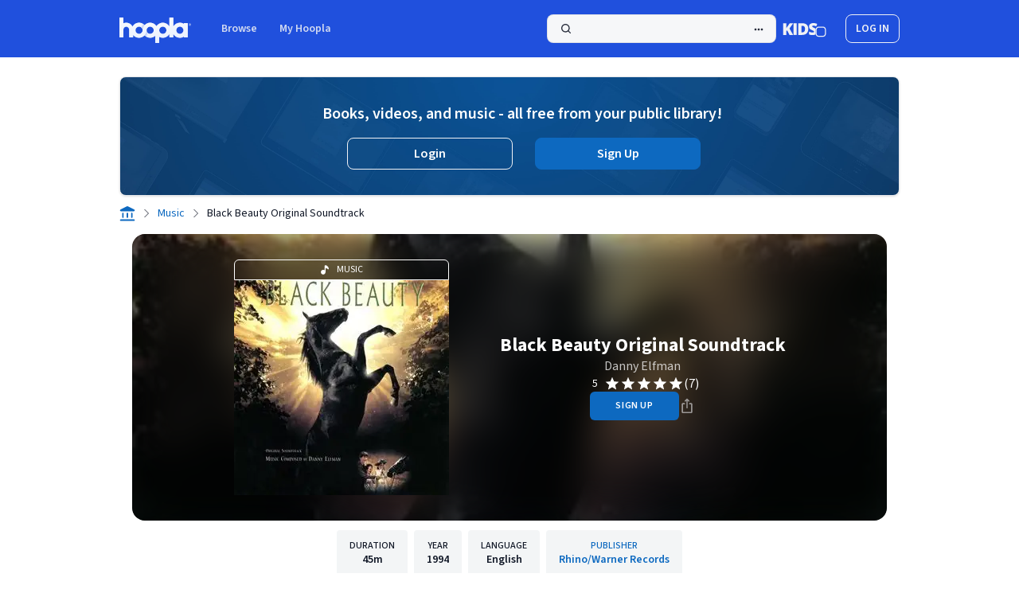

--- FILE ---
content_type: text/html;charset=UTF-8
request_url: https://www.hoopladigital.com/music/Black-Beauty-Original-Soundtrack-Danny-Elfman/11094716
body_size: 47731
content:
<!DOCTYPE html><html lang="en-US" dir="ltr" class="h-full w-full __className_c90b52"><head><meta charset="utf-8"><meta name="viewport" content="width=device-width, initial-scale=1"><link rel="preload" href="/_next/static/media/9cf9c6e84ed13b5e-s.p.woff2" as="font" crossorigin="" type="font/woff2"><link rel="stylesheet" href="/_next/static/css/0f2f45408c0f961f.css?dpl=cfdcf188-cbae-4a7a-b783-61f027b1f544" data-precedence="next"><link rel="stylesheet" href="/_next/static/css/8f5092e966e9e0b3.css?dpl=cfdcf188-cbae-4a7a-b783-61f027b1f544" data-precedence="next"><link rel="stylesheet" href="/_next/static/css/1eeca014f6f29c3e.css?dpl=cfdcf188-cbae-4a7a-b783-61f027b1f544" data-precedence="next"><link rel="stylesheet" href="/_next/static/css/db3102f98955e223.css?dpl=cfdcf188-cbae-4a7a-b783-61f027b1f544" data-precedence="next"><link rel="stylesheet" href="/_next/static/css/84f9c13aae49c19e.css?dpl=cfdcf188-cbae-4a7a-b783-61f027b1f544" data-precedence="next"><link rel="preload" as="script" fetchpriority="low" href="/_next/static/chunks/webpack-db0f7a516be2063b.js?dpl=cfdcf188-cbae-4a7a-b783-61f027b1f544"><link rel="preload" href="/js/Network.min.js" as="script"><meta name="next-size-adjust"><link rel="preload" href="/_next/static/media/0ee6a7cd925cf7e5-s.p.woff2" as="font" crossorigin="" type="font/woff2"><link rel="preload" href="/_next/static/media/103fc5fac08dcb15-s.p.woff2" as="font" crossorigin="" type="font/woff2"><link rel="preload" href="/_next/static/media/2fb5d94d8dca0cc5-s.p.woff2" as="font" crossorigin="" type="font/woff2"><link rel="preload" href="/_next/static/media/65377cc765c5976b-s.p.woff2" as="font" crossorigin="" type="font/woff2"><link rel="preload" href="/_next/static/media/904be59b21bd51cb-s.p.woff2" as="font" crossorigin="" type="font/woff2"><link rel="stylesheet" type="text/css" href="/_next/static/css/1f0d02ee8915c1bf.css?dpl=cfdcf188-cbae-4a7a-b783-61f027b1f544"><style type="text/css">.lf-progress {
  -webkit-appearance: none;
  -moz-apperance: none;
  width: 100%;
  /* margin: 0 10px; */
  height: 4px;
  border-radius: 3px;
  cursor: pointer;
}
.lf-progress:focus {
  outline: none;
  border: none;
}
.lf-progress::-moz-range-track {
  cursor: pointer;
  background: none;
  border: none;
  outline: none;
}
.lf-progress::-webkit-slider-thumb {
  -webkit-appearance: none !important;
  height: 13px;
  width: 13px;
  border: 0;
  border-radius: 50%;
  background: #0fccce;
  cursor: pointer;
}
.lf-progress::-moz-range-thumb {
  -moz-appearance: none !important;
  height: 13px;
  width: 13px;
  border: 0;
  border-radius: 50%;
  background: #0fccce;
  cursor: pointer;
}
.lf-progress::-ms-track {
  width: 100%;
  height: 3px;
  cursor: pointer;
  background: transparent;
  border-color: transparent;
  color: transparent;
}
.lf-progress::-ms-fill-lower {
  background: #ccc;
  border-radius: 3px;
}
.lf-progress::-ms-fill-upper {
  background: #ccc;
  border-radius: 3px;
}
.lf-progress::-ms-thumb {
  border: 0;
  height: 15px;
  width: 15px;
  border-radius: 50%;
  background: #0fccce;
  cursor: pointer;
}
.lf-progress:focus::-ms-fill-lower {
  background: #ccc;
}
.lf-progress:focus::-ms-fill-upper {
  background: #ccc;
}
.lf-player-container :focus {
  outline: 0;
}
.lf-popover {
  position: relative;
}

.lf-popover-content {
  display: inline-block;
  position: absolute;
  opacity: 1;
  visibility: visible;
  transform: translate(0, -10px);
  box-shadow: 0 2px 5px 0 rgba(0, 0, 0, 0.26);
  transition: all 0.3s cubic-bezier(0.75, -0.02, 0.2, 0.97);
}

.lf-popover-content.hidden {
  opacity: 0;
  visibility: hidden;
  transform: translate(0, 0px);
}

.lf-player-btn-container {
  display: flex;
  align-items: center;
}
.lf-player-btn {
  cursor: pointer;
  fill: #999;
  width: 14px;
}

.lf-player-btn.active {
  fill: #555;
}

.lf-popover {
  position: relative;
}

.lf-popover-content {
  display: inline-block;
  position: absolute;
  background-color: #ffffff;
  opacity: 1;

  transform: translate(0, -10px);
  box-shadow: 0 2px 5px 0 rgba(0, 0, 0, 0.26);
  transition: all 0.3s cubic-bezier(0.75, -0.02, 0.2, 0.97);
  padding: 10px;
}

.lf-popover-content.hidden {
  opacity: 0;
  visibility: hidden;
  transform: translate(0, 0px);
}

.lf-arrow {
  position: absolute;
  z-index: -1;
  content: '';
  bottom: -9px;
  border-style: solid;
  border-width: 10px 10px 0px 10px;
}

.lf-left-align,
.lf-left-align .lfarrow {
  left: 0;
  right: unset;
}

.lf-right-align,
.lf-right-align .lf-arrow {
  right: 0;
  left: unset;
}

.lf-text-input {
  border: 1px #ccc solid;
  border-radius: 5px;
  padding: 3px;
  width: 60px;
  margin: 0;
}

.lf-color-picker {
  display: flex;
  flex-direction: row;
  justify-content: space-between;
  height: 90px;
}

.lf-color-selectors {
  display: flex;
  flex-direction: column;
  justify-content: space-between;
}

.lf-color-component {
  display: flex;
  flex-direction: row;
  font-size: 12px;
  align-items: center;
  justify-content: center;
}

.lf-color-component strong {
  width: 40px;
}

.lf-color-component input[type='range'] {
  margin: 0 0 0 10px;
}

.lf-color-component input[type='number'] {
  width: 50px;
  margin: 0 0 0 10px;
}

.lf-color-preview {
  font-size: 12px;
  display: flex;
  flex-direction: column;
  align-items: center;
  justify-content: space-between;
  padding-left: 5px;
}

.lf-preview {
  height: 60px;
  width: 60px;
}

.lf-popover-snapshot {
  width: 150px;
}
.lf-popover-snapshot h5 {
  margin: 5px 0 10px 0;
  font-size: 0.75rem;
}
.lf-popover-snapshot a {
  display: block;
  text-decoration: none;
}
.lf-popover-snapshot a:before {
  content: '⥼';
  margin-right: 5px;
}
.lf-popover-snapshot .lf-note {
  display: block;
  margin-top: 10px;
  color: #999;
}
.lf-player-controls > div {
  margin-right: 5px;
  margin-left: 5px;
}
.lf-player-controls > div:first-child {
  margin-left: 0px;
}
.lf-player-controls > div:last-child {
  margin-right: 0px;
}
</style><link rel="stylesheet" type="text/css" href="/_next/static/css/510711876a8308ea.css?dpl=cfdcf188-cbae-4a7a-b783-61f027b1f544"><link rel="stylesheet" type="text/css" href="/_next/static/css/fcf02fec457208a9.css?dpl=cfdcf188-cbae-4a7a-b783-61f027b1f544"><title>Black Beauty Original Soundtrack Danny Elfman (1994) | hoopla</title><link rel="stylesheet" type="text/css" href="/_next/static/css/71cd3b0e4d35ce24.css?dpl=cfdcf188-cbae-4a7a-b783-61f027b1f544"><link rel="canonical" href="https://www.hoopladigital.com/music/black-beauty-original-soundtrack-danny-elfman/11094716" data-rh="true"><meta name="description" content="Stream Black Beauty Original Soundtrack album by Danny Elfman online for free with your library card on Hoopla's website or library app." data-rh="true"><meta name="twitter:card" content="summary" data-rh="true"><meta name="twitter:description" content="Black Beauty Original Soundtrack music on hoopla Digital" data-rh="true"><meta name="twitter:title" content="Black Beauty Original Soundtrack" data-rh="true"><meta name="twitter:site" content="@hooplaDigital" data-rh="true"><meta name="twitter:image" content="https://marvel-b1-cdn.bc0a.com/f00000000280066/d2snwnmzyr8jue.cloudfront.net/wea_603497901579_270.jpeg" data-rh="true"><meta property="title" content="Black Beauty Original Soundtrack" data-rh="true"><meta property="og:title" content="Black Beauty Original Soundtrack" data-rh="true"><meta property="og:site_name" content="hoopla" data-rh="true"><meta property="og:url" content="https://www.hoopladigital.com/music/Black-Beauty-Original-Soundtrack-Danny-Elfman/11094716" data-rh="true"><meta property="og:description" content="Black Beauty Original Soundtrack" data-rh="true"><meta property="og:type" content="music" data-rh="true"><meta property="og:image" content="https://marvel-b1-cdn.bc0a.com/f00000000280066/d2snwnmzyr8jue.cloudfront.net/wea_603497901579_270.jpeg" data-rh="true"><script type="application/ld+json" data-rh="true">{"@context":"https://schema.org","@type":"BreadcrumbList","itemListElement":[{"@type":"ListItem","position":1,"name":"Home","item":"https://www.hoopladigital.com/my/hoopla"},{"@type":"ListItem","position":2,"name":"Music","item":"https://www.hoopladigital.com/browse/music"},{"@type":"ListItem","position":3,"name":"Black Beauty Original Soundtrack","item":"https://www.hoopladigital.com/music/black-beauty-original-soundtrack-danny-elfman/11094716"}]}</script><script type="application/ld+json" data-rh="true">{"@context":"schema.org","about":"Black Beauty Original Soundtrack 1994 Danny Elfman Rhino/Warner Records","accessibilityControl":["fullMouseControl","fullKeyboardControl","fullTouchControl"],"accessibilityFeature":["alternativeText","timingControl","highContrastAudio/noBackground"],"accessibilityHazard":["noFlashingHazard","noMotionHazard","noSoundHazard"],"aggregateRating":{"itemReviewed":"Black Beauty Original Soundtrack","ratingCount":7,"ratingValue":5,"@type":"AggregateRating","@id":"production/title/11094716"},"audience":null,"availableLanguage":{"@type":"Language","name":"English"},"contentRating":"","dateCreated":"2014-05-27T00:00:00.000Z","datePublished":"2014-05-27T00:00:00.000Z","description":"Black Beauty Original Soundtrack 1994 Danny Elfman Rhino/Warner Records","duration":"PT45M19S","genre":"Soundtrack","inLanguage":"en","image":"https://marvel-b1-cdn.bc0a.com/f00000000280066/d2snwnmzyr8jue.cloudfront.net/wea_603497901579_270.jpeg","isAccessibleForFree":true,"isFamilyFriendly":false,"keywords":"Black Beauty Original Soundtrack, Danny Elfman,  Soundtrack, ","name":"Black Beauty Original Soundtrack","offers":[{"seller":{"name":"hoopla","@type":"Organization"},"price":"0","priceCurrency":"USD","category":"FREE","@type":"Offer"}],"publisher":{"name":"Rhino/Warner Records","url":"https://www.hoopladigital.com/publisher/4438629549","@type":"Organization"},"reviews":[],"thumbnailUrl":"https://marvel-b1-cdn.bc0a.com/f00000000280066/d2snwnmzyr8jue.cloudfront.net/wea_603497901579_270.jpeg","url":"https://www.hoopladigital.com/music/black-beauty-original-soundtrack/11094716","@type":"MusicAlbum","byArtist":[{"@type":"MusicGroup","url":"https://www.hoopladigital.com/artist/danny-elfman/2001441","name":"Danny Elfman"}],"numTracks":19,"track":[{"@type":"MusicRecording","duration":148,"name":"Main Titles"},{"@type":"MusicRecording","duration":277,"name":"Birth (\"Baby Beauty\")"},{"@type":"MusicRecording","duration":136,"name":"Gang on the Run"},{"@type":"MusicRecording","duration":53,"name":"Mommy"},{"@type":"MusicRecording","duration":61,"name":"Jump For Joy (Film Version)"},{"@type":"MusicRecording","duration":94,"name":"Kicking up a Storm"},{"@type":"MusicRecording","duration":170,"name":"The Dance / By Merrylegs"},{"@type":"MusicRecording","duration":195,"name":"Sick"},{"@type":"MusicRecording","duration":76,"name":"He's Back (Revival)"},{"@type":"MusicRecording","duration":153,"name":"Frolic"},{"@type":"MusicRecording","duration":199,"name":"Ginger Snaps"},{"@type":"MusicRecording","duration":78,"name":"Goodbye Joe"},{"@type":"MusicRecording","duration":131,"name":"Wild Ride / Dream"},{"@type":"MusicRecording","duration":80,"name":"Is It Joe?"},{"@type":"MusicRecording","duration":156,"name":"In the Country"},{"@type":"MusicRecording","duration":229,"name":"Poor Ginger!"},{"@type":"MusicRecording","duration":295,"name":"Bye Jerry / Hard Times"},{"@type":"MusicRecording","duration":89,"name":"Memories"},{"@type":"MusicRecording","duration":99,"name":"End Credits"}]}</script><meta rel="x-prerender-render-id" content="8d111434-d57c-4c53-9c2f-39b2667259ce" />
			<meta rel="x-prerender-render-at" content="2026-01-03T15:29:08.528Z" /><meta rel="x-prerender-request-id" content="d11c13ef-a42c-41cb-ac56-bacd1c3aba39" />
      		<meta rel="x-prerender-request-at" content="2026-01-24T01:19:24.363Z" /></head><body class="m-0 h-full w-full bg-white p-0 leading-snug text-gray-900"><div id="root" class="h-full w-full"><!--$--><!--$--><!--$--><!--/$--><!--/$--><!--/$--><div class="overflow-y-auto h-dvh w-dvw"><div class="relative h-full"><div class="flex h-full flex-col"><header data-testid="header-v2" class="flex bg-primary-blue-grey-light py-4 dark:bg-primary-blue-grey-dark"><a class=" top-2 z-100 bg-primary-dark-1-light p-2 skip-link focus:absolute focus:text-text-white-1-light focus:underline focus-visible:focus-outline ltr:left-2 rtl:right-2 dark:bg-primary-dark-1-dark dark:focus:text-text-white-1-dark " id="toMainContent" href="#mainPageContent">Skip to main content</a><div class="mx-auto w-[calc(100%-3rem)] md:max-w-245"><nav class="flex justify-between"><ul class="flex flex-row items-center"><li class="relative flex flex-col"><a class="inline-flex rounded-lg focus-visible:focus-outline -ml-1.5" data-logo="data-logo" href="/home"><div class="mt-1.5 ml-1.5 mb-0.5 mr-0.5"><svg class="h-8 w-auto" viewBox="0 0 192 68" fill="none" xmlns="http://www.w3.org/2000/svg"><g clip-path="url(#clip0_972_2454)"><path fill-rule="evenodd" clip-rule="evenodd" d="M0.115806 0.580136C0 0.807415 0 1.10494 0 1.69999V32.1406V49.4062V51.425C0 52.0201 0 52.3176 0.115806 52.5449C0.217671 52.7448 0.380213 52.9073 0.580136 53.0092C0.807415 53.125 1.10495 53.125 1.7 53.125H8.925C9.52005 53.125 9.81761 53.125 10.0449 53.0092C10.2448 52.9073 10.4073 52.7448 10.5092 52.5449C10.625 52.3176 10.625 52.0201 10.625 51.425V49.4062V32.1406C10.625 27.8863 14.0738 24.4375 18.3281 24.4375C22.5824 24.4375 26.0312 27.8863 26.0312 32.1406V36.7625V49.4062V51.425C26.0312 52.0201 26.0312 52.3176 26.1471 52.5449C26.2489 52.7448 26.4115 52.9073 26.6114 53.0092C26.8386 53.125 27.1362 53.125 27.7313 53.125H34.9563C35.5513 53.125 35.8489 53.125 36.0761 53.0092C36.276 52.9073 36.4386 52.7448 36.5404 52.5449C36.6562 52.3176 36.6562 52.0201 36.6562 51.425V49.4062V46.3908C37.1698 47.0513 37.725 47.6806 38.319 48.2747C40.1936 50.1493 42.4191 51.6363 44.8683 52.6508C47.3176 53.6653 49.9427 54.1875 52.5938 54.1875C55.2447 54.1875 57.8701 53.6653 60.3192 52.6508C62.7682 51.6363 64.9937 50.1493 66.8684 48.2747C67.073 48.0699 67.2732 47.8611 67.4688 47.6481C67.6637 47.8608 67.864 48.0697 68.0691 48.2747C71.8548 52.0606 76.9898 54.1875 82.3438 54.1875C87.4831 54.1875 92.42 52.2279 96.1562 48.7224V66.3C96.1562 66.895 96.1562 67.1925 96.2721 67.4199C96.3741 67.6196 96.5366 67.7822 96.7364 67.8842C96.9637 68 97.2612 68 97.8562 68H105.081C105.676 68 105.974 68 106.201 67.8842C106.401 67.7822 106.563 67.6196 106.665 67.4199C106.781 67.1925 106.781 66.895 106.781 66.3V51.7791C109.695 53.346 112.976 54.1875 116.344 54.1875C121.698 54.1875 126.833 52.0606 130.618 48.2747C131.9 46.993 132.992 45.5567 133.875 44.0096V51.425C133.875 52.0201 133.875 52.3176 133.991 52.5449C134.093 52.7448 134.255 52.9073 134.455 53.0092C134.682 53.125 134.98 53.125 135.575 53.125H142.8C143.395 53.125 143.692 53.125 143.92 53.0092C144.12 52.9073 144.282 52.7448 144.384 52.5449C144.5 52.3176 144.5 52.0201 144.5 51.425V44.0096C145.383 45.5567 146.475 46.993 147.757 48.2747C151.542 52.0606 156.677 54.1875 162.031 54.1875C165.815 54.1875 169.49 53.125 172.656 51.1653V51.425C172.656 52.0201 172.656 52.3176 172.772 52.5449C172.874 52.7448 173.037 52.9073 173.236 53.0092C173.464 53.125 173.761 53.125 174.356 53.125H181.581C182.176 53.125 182.474 53.125 182.701 53.0092C182.901 52.9073 183.063 52.7448 183.165 52.5449C183.281 52.3176 183.281 52.0201 183.281 51.425V16.575C183.281 15.9799 183.281 15.6824 183.165 15.4551C183.063 15.2552 182.901 15.0927 182.701 14.9908C182.474 14.875 182.176 14.875 181.581 14.875H174.356C173.761 14.875 173.464 14.875 173.236 14.9908C173.037 15.0927 172.874 15.2552 172.772 15.4551C172.656 15.6824 172.656 15.9799 172.656 16.575V16.8347C169.49 14.8749 165.815 13.8125 162.031 13.8125C156.677 13.8125 151.542 15.9394 147.757 19.7253C146.475 21.007 145.383 22.4433 144.5 23.9904V1.7C144.5 1.10495 144.5 0.807415 144.384 0.580136C144.282 0.380213 144.12 0.217671 143.92 0.115806C143.692 0 143.395 0 142.8 0H135.575C134.98 0 134.682 0 134.455 0.115806C134.255 0.217671 134.093 0.380213 133.991 0.580136C133.875 0.807415 133.875 1.10494 133.875 1.69999V23.9904C132.992 22.4433 131.9 21.007 130.618 19.7253C126.833 15.9394 121.698 13.8125 116.344 13.8125C110.99 13.8125 105.855 15.9394 102.069 19.7253C101.033 20.7611 100.121 21.8979 99.3438 23.1125C98.566 21.8979 97.6544 20.7611 96.6184 19.7253C92.8327 15.9394 87.6977 13.8125 82.3438 13.8125C76.9898 13.8125 71.8548 15.9394 68.0691 19.7253C67.864 19.9303 67.6637 20.1392 67.4688 20.3519C67.2732 20.1389 67.073 19.9301 66.8684 19.7253C64.9937 17.8507 62.7682 16.3637 60.3192 15.3492C57.8701 14.3347 55.2447 13.8125 52.5938 13.8125C49.9427 13.8125 47.3176 14.3347 44.8683 15.3492C42.4191 16.3637 40.1936 17.8507 38.319 19.7253C36.9645 21.0797 35.8124 22.6174 34.8947 24.2903C31.954 18.0957 25.6413 13.8125 18.3281 13.8125C15.5767 13.8125 12.9669 14.4188 10.625 15.505V1.7C10.625 1.10495 10.625 0.807415 10.5092 0.580136C10.4073 0.380213 10.2448 0.217671 10.0449 0.115806C9.81761 0 9.52005 0 8.925 0H1.7C1.10495 0 0.807415 0 0.580136 0.115806C0.380213 0.217671 0.217671 0.380213 0.115806 0.580136ZM109.582 27.2383C111.376 25.445 113.808 24.4375 116.344 24.4375C118.88 24.4375 121.312 25.445 123.105 27.2383C124.899 29.0316 125.906 31.4639 125.906 34C125.906 36.5361 124.899 38.9684 123.105 40.7617C121.312 42.555 118.88 43.5625 116.344 43.5625C113.808 43.5625 111.376 42.555 109.582 40.7617C107.788 38.9684 106.781 36.5361 106.781 34C106.781 31.4639 107.788 29.0316 109.582 27.2383ZM162.031 24.4375C159.495 24.4375 157.063 25.445 155.27 27.2383C153.476 29.0316 152.469 31.4639 152.469 34C152.469 36.5361 153.476 38.9684 155.27 40.7617C157.063 42.555 159.495 43.5625 162.031 43.5625C164.567 43.5625 166.999 42.555 168.793 40.7617C170.587 38.9684 171.594 36.5361 171.594 34C171.594 31.4639 170.587 29.0316 168.793 27.2383C166.999 25.445 164.567 24.4375 162.031 24.4375ZM82.3438 24.4375C79.8076 24.4375 77.3755 25.445 75.582 27.2383C73.7885 29.0316 72.7812 31.4639 72.7812 34C72.7812 36.5361 73.7885 38.9684 75.582 40.7617C77.3755 42.555 79.8076 43.5625 82.3438 43.5625C84.8799 43.5625 87.312 42.555 89.1055 40.7617C90.899 38.9684 91.9062 36.5361 91.9062 34C91.9062 31.4639 90.899 29.0316 89.1055 27.2383C87.312 25.445 84.8799 24.4375 82.3438 24.4375ZM48.9343 25.1654C50.0945 24.6849 51.338 24.4375 52.5938 24.4375C53.8496 24.4375 55.0928 24.6849 56.253 25.1654C57.4132 25.646 58.4672 26.3503 59.3555 27.2383C60.2432 28.1262 60.9477 29.1804 61.4284 30.3406C61.9087 31.5008 62.1562 32.7442 62.1562 34C62.1562 35.2558 61.9087 36.4992 61.4284 37.6594C60.9477 38.8196 60.2432 39.8738 59.3555 40.7617C58.4672 41.6497 57.4132 42.3541 56.253 42.8346C55.0928 43.3152 53.8496 43.5625 52.5938 43.5625C51.338 43.5625 50.0945 43.3152 48.9343 42.8346C47.7741 42.3541 46.72 41.6497 45.8321 40.7617C44.9441 39.8738 44.2397 38.8196 43.7592 37.6594C43.2786 36.4992 43.0312 35.2558 43.0312 34C43.0312 32.7442 43.2786 31.5008 43.7592 30.3406C44.2397 29.1804 44.9441 28.1262 45.8321 27.2383C46.72 26.3503 47.7741 25.6459 48.9343 25.1654Z" fill="#2050DD"></path><path fill-rule="evenodd" clip-rule="evenodd" d="M0.115806 0.580136C0 0.807415 0 1.10494 0 1.69999V32.1406V49.4062V51.425C0 52.0201 0 52.3176 0.115806 52.5449C0.217671 52.7448 0.380213 52.9073 0.580136 53.0092C0.807415 53.125 1.10495 53.125 1.7 53.125H8.925C9.52005 53.125 9.81761 53.125 10.0449 53.0092C10.2448 52.9073 10.4073 52.7448 10.5092 52.5449C10.625 52.3176 10.625 52.0201 10.625 51.425V49.4062V32.1406C10.625 27.8863 14.0738 24.4375 18.3281 24.4375C22.5824 24.4375 26.0312 27.8863 26.0312 32.1406V36.7625V49.4062V51.425C26.0312 52.0201 26.0312 52.3176 26.1471 52.5449C26.2489 52.7448 26.4115 52.9073 26.6114 53.0092C26.8386 53.125 27.1362 53.125 27.7313 53.125H34.9563C35.5513 53.125 35.8489 53.125 36.0761 53.0092C36.276 52.9073 36.4386 52.7448 36.5404 52.5449C36.6562 52.3176 36.6562 52.0201 36.6562 51.425V49.4062V46.3908C37.1698 47.0513 37.725 47.6806 38.319 48.2747C40.1936 50.1493 42.4191 51.6363 44.8683 52.6508C47.3176 53.6653 49.9427 54.1875 52.5938 54.1875C55.2447 54.1875 57.8701 53.6653 60.3192 52.6508C62.7682 51.6363 64.9937 50.1493 66.8684 48.2747C67.073 48.0699 67.2732 47.8611 67.4688 47.6481C67.6637 47.8608 67.864 48.0697 68.0691 48.2747C71.8548 52.0606 76.9898 54.1875 82.3438 54.1875C87.4831 54.1875 92.42 52.2279 96.1562 48.7224V66.3C96.1562 66.895 96.1562 67.1925 96.2721 67.4199C96.3741 67.6196 96.5366 67.7822 96.7364 67.8842C96.9637 68 97.2612 68 97.8562 68H105.081C105.676 68 105.974 68 106.201 67.8842C106.401 67.7822 106.563 67.6196 106.665 67.4199C106.781 67.1925 106.781 66.895 106.781 66.3V51.7791C109.695 53.346 112.976 54.1875 116.344 54.1875C121.698 54.1875 126.833 52.0606 130.618 48.2747C131.9 46.993 132.992 45.5567 133.875 44.0096V51.425C133.875 52.0201 133.875 52.3176 133.991 52.5449C134.093 52.7448 134.255 52.9073 134.455 53.0092C134.682 53.125 134.98 53.125 135.575 53.125H142.8C143.395 53.125 143.692 53.125 143.92 53.0092C144.12 52.9073 144.282 52.7448 144.384 52.5449C144.5 52.3176 144.5 52.0201 144.5 51.425V44.0096C145.383 45.5567 146.475 46.993 147.757 48.2747C151.542 52.0606 156.677 54.1875 162.031 54.1875C165.815 54.1875 169.49 53.125 172.656 51.1653V51.425C172.656 52.0201 172.656 52.3176 172.772 52.5449C172.874 52.7448 173.037 52.9073 173.236 53.0092C173.464 53.125 173.761 53.125 174.356 53.125H181.581C182.176 53.125 182.474 53.125 182.701 53.0092C182.901 52.9073 183.063 52.7448 183.165 52.5449C183.281 52.3176 183.281 52.0201 183.281 51.425V16.575C183.281 15.9799 183.281 15.6824 183.165 15.4551C183.063 15.2552 182.901 15.0927 182.701 14.9908C182.474 14.875 182.176 14.875 181.581 14.875H174.356C173.761 14.875 173.464 14.875 173.236 14.9908C173.037 15.0927 172.874 15.2552 172.772 15.4551C172.656 15.6824 172.656 15.9799 172.656 16.575V16.8347C169.49 14.8749 165.815 13.8125 162.031 13.8125C156.677 13.8125 151.542 15.9394 147.757 19.7253C146.475 21.007 145.383 22.4433 144.5 23.9904V1.7C144.5 1.10495 144.5 0.807415 144.384 0.580136C144.282 0.380213 144.12 0.217671 143.92 0.115806C143.692 0 143.395 0 142.8 0H135.575C134.98 0 134.682 0 134.455 0.115806C134.255 0.217671 134.093 0.380213 133.991 0.580136C133.875 0.807415 133.875 1.10494 133.875 1.69999V23.9904C132.992 22.4433 131.9 21.007 130.618 19.7253C126.833 15.9394 121.698 13.8125 116.344 13.8125C110.99 13.8125 105.855 15.9394 102.069 19.7253C101.033 20.7611 100.121 21.8979 99.3438 23.1125C98.566 21.8979 97.6544 20.7611 96.6184 19.7253C92.8327 15.9394 87.6977 13.8125 82.3438 13.8125C76.9898 13.8125 71.8548 15.9394 68.0691 19.7253C67.864 19.9303 67.6637 20.1392 67.4688 20.3519C67.2732 20.1389 67.073 19.9301 66.8684 19.7253C64.9937 17.8507 62.7682 16.3637 60.3192 15.3492C57.8701 14.3347 55.2447 13.8125 52.5938 13.8125C49.9427 13.8125 47.3176 14.3347 44.8683 15.3492C42.4191 16.3637 40.1936 17.8507 38.319 19.7253C36.9645 21.0797 35.8124 22.6174 34.8947 24.2903C31.954 18.0957 25.6413 13.8125 18.3281 13.8125C15.5767 13.8125 12.9669 14.4188 10.625 15.505V1.7C10.625 1.10495 10.625 0.807415 10.5092 0.580136C10.4073 0.380213 10.2448 0.217671 10.0449 0.115806C9.81761 0 9.52005 0 8.925 0H1.7C1.10495 0 0.807415 0 0.580136 0.115806C0.380213 0.217671 0.217671 0.380213 0.115806 0.580136ZM109.582 27.2383C111.376 25.445 113.808 24.4375 116.344 24.4375C118.88 24.4375 121.312 25.445 123.105 27.2383C124.899 29.0316 125.906 31.4639 125.906 34C125.906 36.5361 124.899 38.9684 123.105 40.7617C121.312 42.555 118.88 43.5625 116.344 43.5625C113.808 43.5625 111.376 42.555 109.582 40.7617C107.788 38.9684 106.781 36.5361 106.781 34C106.781 31.4639 107.788 29.0316 109.582 27.2383ZM162.031 24.4375C159.495 24.4375 157.063 25.445 155.27 27.2383C153.476 29.0316 152.469 31.4639 152.469 34C152.469 36.5361 153.476 38.9684 155.27 40.7617C157.063 42.555 159.495 43.5625 162.031 43.5625C164.567 43.5625 166.999 42.555 168.793 40.7617C170.587 38.9684 171.594 36.5361 171.594 34C171.594 31.4639 170.587 29.0316 168.793 27.2383C166.999 25.445 164.567 24.4375 162.031 24.4375ZM82.3438 24.4375C79.8076 24.4375 77.3755 25.445 75.582 27.2383C73.7885 29.0316 72.7812 31.4639 72.7812 34C72.7812 36.5361 73.7885 38.9684 75.582 40.7617C77.3755 42.555 79.8076 43.5625 82.3438 43.5625C84.8799 43.5625 87.312 42.555 89.1055 40.7617C90.899 38.9684 91.9062 36.5361 91.9062 34C91.9062 31.4639 90.899 29.0316 89.1055 27.2383C87.312 25.445 84.8799 24.4375 82.3438 24.4375ZM48.9343 25.1654C50.0945 24.6849 51.338 24.4375 52.5938 24.4375C53.8496 24.4375 55.0928 24.6849 56.253 25.1654C57.4132 25.646 58.4672 26.3503 59.3555 27.2383C60.2432 28.1262 60.9477 29.1804 61.4284 30.3406C61.9087 31.5008 62.1562 32.7442 62.1562 34C62.1562 35.2558 61.9087 36.4992 61.4284 37.6594C60.9477 38.8196 60.2432 39.8738 59.3555 40.7617C58.4672 41.6497 57.4132 42.3541 56.253 42.8346C55.0928 43.3152 53.8496 43.5625 52.5938 43.5625C51.338 43.5625 50.0945 43.3152 48.9343 42.8346C47.7741 42.3541 46.72 41.6497 45.8321 40.7617C44.9441 39.8738 44.2397 38.8196 43.7592 37.6594C43.2786 36.4992 43.0312 35.2558 43.0312 34C43.0312 32.7442 43.2786 31.5008 43.7592 30.3406C44.2397 29.1804 44.9441 28.1262 45.8321 27.2383C46.72 26.3503 47.7741 25.6459 48.9343 25.1654Z" fill="url(#paint0_linear_972_2454)"></path><path fill-rule="evenodd" clip-rule="evenodd" d="M0.115806 0.580136C0 0.807415 0 1.10494 0 1.69999V32.1406V49.4062V51.425C0 52.0201 0 52.3176 0.115806 52.5449C0.217671 52.7448 0.380213 52.9073 0.580136 53.0092C0.807415 53.125 1.10495 53.125 1.7 53.125H8.925C9.52005 53.125 9.81761 53.125 10.0449 53.0092C10.2448 52.9073 10.4073 52.7448 10.5092 52.5449C10.625 52.3176 10.625 52.0201 10.625 51.425V49.4062V32.1406C10.625 27.8863 14.0738 24.4375 18.3281 24.4375C22.5824 24.4375 26.0312 27.8863 26.0312 32.1406V36.7625V49.4062V51.425C26.0312 52.0201 26.0312 52.3176 26.1471 52.5449C26.2489 52.7448 26.4115 52.9073 26.6114 53.0092C26.8386 53.125 27.1362 53.125 27.7313 53.125H34.9563C35.5513 53.125 35.8489 53.125 36.0761 53.0092C36.276 52.9073 36.4386 52.7448 36.5404 52.5449C36.6562 52.3176 36.6562 52.0201 36.6562 51.425V49.4062V46.3908C37.1698 47.0513 37.725 47.6806 38.319 48.2747C40.1936 50.1493 42.4191 51.6363 44.8683 52.6508C47.3176 53.6653 49.9427 54.1875 52.5938 54.1875C55.2447 54.1875 57.8701 53.6653 60.3192 52.6508C62.7682 51.6363 64.9937 50.1493 66.8684 48.2747C67.073 48.0699 67.2732 47.8611 67.4688 47.6481C67.6637 47.8608 67.864 48.0697 68.0691 48.2747C71.8548 52.0606 76.9898 54.1875 82.3438 54.1875C87.4831 54.1875 92.42 52.2279 96.1562 48.7224V66.3C96.1562 66.895 96.1562 67.1925 96.2721 67.4199C96.3741 67.6196 96.5366 67.7822 96.7364 67.8842C96.9637 68 97.2612 68 97.8562 68H105.081C105.676 68 105.974 68 106.201 67.8842C106.401 67.7822 106.563 67.6196 106.665 67.4199C106.781 67.1925 106.781 66.895 106.781 66.3V51.7791C109.695 53.346 112.976 54.1875 116.344 54.1875C121.698 54.1875 126.833 52.0606 130.618 48.2747C131.9 46.993 132.992 45.5567 133.875 44.0096V51.425C133.875 52.0201 133.875 52.3176 133.991 52.5449C134.093 52.7448 134.255 52.9073 134.455 53.0092C134.682 53.125 134.98 53.125 135.575 53.125H142.8C143.395 53.125 143.692 53.125 143.92 53.0092C144.12 52.9073 144.282 52.7448 144.384 52.5449C144.5 52.3176 144.5 52.0201 144.5 51.425V44.0096C145.383 45.5567 146.475 46.993 147.757 48.2747C151.542 52.0606 156.677 54.1875 162.031 54.1875C165.815 54.1875 169.49 53.125 172.656 51.1653V51.425C172.656 52.0201 172.656 52.3176 172.772 52.5449C172.874 52.7448 173.037 52.9073 173.236 53.0092C173.464 53.125 173.761 53.125 174.356 53.125H181.581C182.176 53.125 182.474 53.125 182.701 53.0092C182.901 52.9073 183.063 52.7448 183.165 52.5449C183.281 52.3176 183.281 52.0201 183.281 51.425V16.575C183.281 15.9799 183.281 15.6824 183.165 15.4551C183.063 15.2552 182.901 15.0927 182.701 14.9908C182.474 14.875 182.176 14.875 181.581 14.875H174.356C173.761 14.875 173.464 14.875 173.236 14.9908C173.037 15.0927 172.874 15.2552 172.772 15.4551C172.656 15.6824 172.656 15.9799 172.656 16.575V16.8347C169.49 14.8749 165.815 13.8125 162.031 13.8125C156.677 13.8125 151.542 15.9394 147.757 19.7253C146.475 21.007 145.383 22.4433 144.5 23.9904V1.7C144.5 1.10495 144.5 0.807415 144.384 0.580136C144.282 0.380213 144.12 0.217671 143.92 0.115806C143.692 0 143.395 0 142.8 0H135.575C134.98 0 134.682 0 134.455 0.115806C134.255 0.217671 134.093 0.380213 133.991 0.580136C133.875 0.807415 133.875 1.10494 133.875 1.69999V23.9904C132.992 22.4433 131.9 21.007 130.618 19.7253C126.833 15.9394 121.698 13.8125 116.344 13.8125C110.99 13.8125 105.855 15.9394 102.069 19.7253C101.033 20.7611 100.121 21.8979 99.3438 23.1125C98.566 21.8979 97.6544 20.7611 96.6184 19.7253C92.8327 15.9394 87.6977 13.8125 82.3438 13.8125C76.9898 13.8125 71.8548 15.9394 68.0691 19.7253C67.864 19.9303 67.6637 20.1392 67.4688 20.3519C67.2732 20.1389 67.073 19.9301 66.8684 19.7253C64.9937 17.8507 62.7682 16.3637 60.3192 15.3492C57.8701 14.3347 55.2447 13.8125 52.5938 13.8125C49.9427 13.8125 47.3176 14.3347 44.8683 15.3492C42.4191 16.3637 40.1936 17.8507 38.319 19.7253C36.9645 21.0797 35.8124 22.6174 34.8947 24.2903C31.954 18.0957 25.6413 13.8125 18.3281 13.8125C15.5767 13.8125 12.9669 14.4188 10.625 15.505V1.7C10.625 1.10495 10.625 0.807415 10.5092 0.580136C10.4073 0.380213 10.2448 0.217671 10.0449 0.115806C9.81761 0 9.52005 0 8.925 0H1.7C1.10495 0 0.807415 0 0.580136 0.115806C0.380213 0.217671 0.217671 0.380213 0.115806 0.580136ZM109.582 27.2383C111.376 25.445 113.808 24.4375 116.344 24.4375C118.88 24.4375 121.312 25.445 123.105 27.2383C124.899 29.0316 125.906 31.4639 125.906 34C125.906 36.5361 124.899 38.9684 123.105 40.7617C121.312 42.555 118.88 43.5625 116.344 43.5625C113.808 43.5625 111.376 42.555 109.582 40.7617C107.788 38.9684 106.781 36.5361 106.781 34C106.781 31.4639 107.788 29.0316 109.582 27.2383ZM162.031 24.4375C159.495 24.4375 157.063 25.445 155.27 27.2383C153.476 29.0316 152.469 31.4639 152.469 34C152.469 36.5361 153.476 38.9684 155.27 40.7617C157.063 42.555 159.495 43.5625 162.031 43.5625C164.567 43.5625 166.999 42.555 168.793 40.7617C170.587 38.9684 171.594 36.5361 171.594 34C171.594 31.4639 170.587 29.0316 168.793 27.2383C166.999 25.445 164.567 24.4375 162.031 24.4375ZM82.3438 24.4375C79.8076 24.4375 77.3755 25.445 75.582 27.2383C73.7885 29.0316 72.7812 31.4639 72.7812 34C72.7812 36.5361 73.7885 38.9684 75.582 40.7617C77.3755 42.555 79.8076 43.5625 82.3438 43.5625C84.8799 43.5625 87.312 42.555 89.1055 40.7617C90.899 38.9684 91.9062 36.5361 91.9062 34C91.9062 31.4639 90.899 29.0316 89.1055 27.2383C87.312 25.445 84.8799 24.4375 82.3438 24.4375ZM48.9343 25.1654C50.0945 24.6849 51.338 24.4375 52.5938 24.4375C53.8496 24.4375 55.0928 24.6849 56.253 25.1654C57.4132 25.646 58.4672 26.3503 59.3555 27.2383C60.2432 28.1262 60.9477 29.1804 61.4284 30.3406C61.9087 31.5008 62.1562 32.7442 62.1562 34C62.1562 35.2558 61.9087 36.4992 61.4284 37.6594C60.9477 38.8196 60.2432 39.8738 59.3555 40.7617C58.4672 41.6497 57.4132 42.3541 56.253 42.8346C55.0928 43.3152 53.8496 43.5625 52.5938 43.5625C51.338 43.5625 50.0945 43.3152 48.9343 42.8346C47.7741 42.3541 46.72 41.6497 45.8321 40.7617C44.9441 39.8738 44.2397 38.8196 43.7592 37.6594C43.2786 36.4992 43.0312 35.2558 43.0312 34C43.0312 32.7442 43.2786 31.5008 43.7592 30.3406C44.2397 29.1804 44.9441 28.1262 45.8321 27.2383C46.72 26.3503 47.7741 25.6459 48.9343 25.1654Z" fill="url(#paint1_linear_972_2454)"></path><path fill-rule="evenodd" clip-rule="evenodd" d="M0.115806 0.580136C0 0.807415 0 1.10494 0 1.69999V32.1406V49.4062V51.425C0 52.0201 0 52.3176 0.115806 52.5449C0.217671 52.7448 0.380213 52.9073 0.580136 53.0092C0.807415 53.125 1.10495 53.125 1.7 53.125H8.925C9.52005 53.125 9.81761 53.125 10.0449 53.0092C10.2448 52.9073 10.4073 52.7448 10.5092 52.5449C10.625 52.3176 10.625 52.0201 10.625 51.425V49.4062V32.1406C10.625 27.8863 14.0738 24.4375 18.3281 24.4375C22.5824 24.4375 26.0312 27.8863 26.0312 32.1406V36.7625V49.4062V51.425C26.0312 52.0201 26.0312 52.3176 26.1471 52.5449C26.2489 52.7448 26.4115 52.9073 26.6114 53.0092C26.8386 53.125 27.1362 53.125 27.7313 53.125H34.9563C35.5513 53.125 35.8489 53.125 36.0761 53.0092C36.276 52.9073 36.4386 52.7448 36.5404 52.5449C36.6562 52.3176 36.6562 52.0201 36.6562 51.425V49.4062V46.3908C37.1698 47.0513 37.725 47.6806 38.319 48.2747C40.1936 50.1493 42.4191 51.6363 44.8683 52.6508C47.3176 53.6653 49.9427 54.1875 52.5938 54.1875C55.2447 54.1875 57.8701 53.6653 60.3192 52.6508C62.7682 51.6363 64.9937 50.1493 66.8684 48.2747C67.073 48.0699 67.2732 47.8611 67.4688 47.6481C67.6637 47.8608 67.864 48.0697 68.0691 48.2747C71.8548 52.0606 76.9898 54.1875 82.3438 54.1875C87.4831 54.1875 92.42 52.2279 96.1562 48.7224V66.3C96.1562 66.895 96.1562 67.1925 96.2721 67.4199C96.3741 67.6196 96.5366 67.7822 96.7364 67.8842C96.9637 68 97.2612 68 97.8562 68H105.081C105.676 68 105.974 68 106.201 67.8842C106.401 67.7822 106.563 67.6196 106.665 67.4199C106.781 67.1925 106.781 66.895 106.781 66.3V51.7791C109.695 53.346 112.976 54.1875 116.344 54.1875C121.698 54.1875 126.833 52.0606 130.618 48.2747C131.9 46.993 132.992 45.5567 133.875 44.0096V51.425C133.875 52.0201 133.875 52.3176 133.991 52.5449C134.093 52.7448 134.255 52.9073 134.455 53.0092C134.682 53.125 134.98 53.125 135.575 53.125H142.8C143.395 53.125 143.692 53.125 143.92 53.0092C144.12 52.9073 144.282 52.7448 144.384 52.5449C144.5 52.3176 144.5 52.0201 144.5 51.425V44.0096C145.383 45.5567 146.475 46.993 147.757 48.2747C151.542 52.0606 156.677 54.1875 162.031 54.1875C165.815 54.1875 169.49 53.125 172.656 51.1653V51.425C172.656 52.0201 172.656 52.3176 172.772 52.5449C172.874 52.7448 173.037 52.9073 173.236 53.0092C173.464 53.125 173.761 53.125 174.356 53.125H181.581C182.176 53.125 182.474 53.125 182.701 53.0092C182.901 52.9073 183.063 52.7448 183.165 52.5449C183.281 52.3176 183.281 52.0201 183.281 51.425V16.575C183.281 15.9799 183.281 15.6824 183.165 15.4551C183.063 15.2552 182.901 15.0927 182.701 14.9908C182.474 14.875 182.176 14.875 181.581 14.875H174.356C173.761 14.875 173.464 14.875 173.236 14.9908C173.037 15.0927 172.874 15.2552 172.772 15.4551C172.656 15.6824 172.656 15.9799 172.656 16.575V16.8347C169.49 14.8749 165.815 13.8125 162.031 13.8125C156.677 13.8125 151.542 15.9394 147.757 19.7253C146.475 21.007 145.383 22.4433 144.5 23.9904V1.7C144.5 1.10495 144.5 0.807415 144.384 0.580136C144.282 0.380213 144.12 0.217671 143.92 0.115806C143.692 0 143.395 0 142.8 0H135.575C134.98 0 134.682 0 134.455 0.115806C134.255 0.217671 134.093 0.380213 133.991 0.580136C133.875 0.807415 133.875 1.10494 133.875 1.69999V23.9904C132.992 22.4433 131.9 21.007 130.618 19.7253C126.833 15.9394 121.698 13.8125 116.344 13.8125C110.99 13.8125 105.855 15.9394 102.069 19.7253C101.033 20.7611 100.121 21.8979 99.3438 23.1125C98.566 21.8979 97.6544 20.7611 96.6184 19.7253C92.8327 15.9394 87.6977 13.8125 82.3438 13.8125C76.9898 13.8125 71.8548 15.9394 68.0691 19.7253C67.864 19.9303 67.6637 20.1392 67.4688 20.3519C67.2732 20.1389 67.073 19.9301 66.8684 19.7253C64.9937 17.8507 62.7682 16.3637 60.3192 15.3492C57.8701 14.3347 55.2447 13.8125 52.5938 13.8125C49.9427 13.8125 47.3176 14.3347 44.8683 15.3492C42.4191 16.3637 40.1936 17.8507 38.319 19.7253C36.9645 21.0797 35.8124 22.6174 34.8947 24.2903C31.954 18.0957 25.6413 13.8125 18.3281 13.8125C15.5767 13.8125 12.9669 14.4188 10.625 15.505V1.7C10.625 1.10495 10.625 0.807415 10.5092 0.580136C10.4073 0.380213 10.2448 0.217671 10.0449 0.115806C9.81761 0 9.52005 0 8.925 0H1.7C1.10495 0 0.807415 0 0.580136 0.115806C0.380213 0.217671 0.217671 0.380213 0.115806 0.580136ZM109.582 27.2383C111.376 25.445 113.808 24.4375 116.344 24.4375C118.88 24.4375 121.312 25.445 123.105 27.2383C124.899 29.0316 125.906 31.4639 125.906 34C125.906 36.5361 124.899 38.9684 123.105 40.7617C121.312 42.555 118.88 43.5625 116.344 43.5625C113.808 43.5625 111.376 42.555 109.582 40.7617C107.788 38.9684 106.781 36.5361 106.781 34C106.781 31.4639 107.788 29.0316 109.582 27.2383ZM162.031 24.4375C159.495 24.4375 157.063 25.445 155.27 27.2383C153.476 29.0316 152.469 31.4639 152.469 34C152.469 36.5361 153.476 38.9684 155.27 40.7617C157.063 42.555 159.495 43.5625 162.031 43.5625C164.567 43.5625 166.999 42.555 168.793 40.7617C170.587 38.9684 171.594 36.5361 171.594 34C171.594 31.4639 170.587 29.0316 168.793 27.2383C166.999 25.445 164.567 24.4375 162.031 24.4375ZM82.3438 24.4375C79.8076 24.4375 77.3755 25.445 75.582 27.2383C73.7885 29.0316 72.7812 31.4639 72.7812 34C72.7812 36.5361 73.7885 38.9684 75.582 40.7617C77.3755 42.555 79.8076 43.5625 82.3438 43.5625C84.8799 43.5625 87.312 42.555 89.1055 40.7617C90.899 38.9684 91.9062 36.5361 91.9062 34C91.9062 31.4639 90.899 29.0316 89.1055 27.2383C87.312 25.445 84.8799 24.4375 82.3438 24.4375ZM48.9343 25.1654C50.0945 24.6849 51.338 24.4375 52.5938 24.4375C53.8496 24.4375 55.0928 24.6849 56.253 25.1654C57.4132 25.646 58.4672 26.3503 59.3555 27.2383C60.2432 28.1262 60.9477 29.1804 61.4284 30.3406C61.9087 31.5008 62.1562 32.7442 62.1562 34C62.1562 35.2558 61.9087 36.4992 61.4284 37.6594C60.9477 38.8196 60.2432 39.8738 59.3555 40.7617C58.4672 41.6497 57.4132 42.3541 56.253 42.8346C55.0928 43.3152 53.8496 43.5625 52.5938 43.5625C51.338 43.5625 50.0945 43.3152 48.9343 42.8346C47.7741 42.3541 46.72 41.6497 45.8321 40.7617C44.9441 39.8738 44.2397 38.8196 43.7592 37.6594C43.2786 36.4992 43.0312 35.2558 43.0312 34C43.0312 32.7442 43.2786 31.5008 43.7592 30.3406C44.2397 29.1804 44.9441 28.1262 45.8321 27.2383C46.72 26.3503 47.7741 25.6459 48.9343 25.1654Z" fill="white"></path><path fill-rule="evenodd" clip-rule="evenodd" d="M0.115806 0.580136C0 0.807415 0 1.10494 0 1.69999V32.1406V49.4062V51.425C0 52.0201 0 52.3176 0.115806 52.5449C0.217671 52.7448 0.380213 52.9073 0.580136 53.0092C0.807415 53.125 1.10495 53.125 1.7 53.125H8.925C9.52005 53.125 9.81761 53.125 10.0449 53.0092C10.2448 52.9073 10.4073 52.7448 10.5092 52.5449C10.625 52.3176 10.625 52.0201 10.625 51.425V49.4062V32.1406C10.625 27.8863 14.0738 24.4375 18.3281 24.4375C22.5824 24.4375 26.0312 27.8863 26.0312 32.1406V36.7625V49.4062V51.425C26.0312 52.0201 26.0312 52.3176 26.1471 52.5449C26.2489 52.7448 26.4115 52.9073 26.6114 53.0092C26.8386 53.125 27.1362 53.125 27.7313 53.125H34.9563C35.5513 53.125 35.8489 53.125 36.0761 53.0092C36.276 52.9073 36.4386 52.7448 36.5404 52.5449C36.6562 52.3176 36.6562 52.0201 36.6562 51.425V49.4062V46.3908C37.1698 47.0513 37.725 47.6806 38.319 48.2747C40.1936 50.1493 42.4191 51.6363 44.8683 52.6508C47.3176 53.6653 49.9427 54.1875 52.5938 54.1875C55.2447 54.1875 57.8701 53.6653 60.3192 52.6508C62.7682 51.6363 64.9937 50.1493 66.8684 48.2747C67.073 48.0699 67.2732 47.8611 67.4688 47.6481C67.6637 47.8608 67.864 48.0697 68.0691 48.2747C71.8548 52.0606 76.9898 54.1875 82.3438 54.1875C87.4831 54.1875 92.42 52.2279 96.1562 48.7224V66.3C96.1562 66.895 96.1562 67.1925 96.2721 67.4199C96.3741 67.6196 96.5366 67.7822 96.7364 67.8842C96.9637 68 97.2612 68 97.8562 68H105.081C105.676 68 105.974 68 106.201 67.8842C106.401 67.7822 106.563 67.6196 106.665 67.4199C106.781 67.1925 106.781 66.895 106.781 66.3V51.7791C109.695 53.346 112.976 54.1875 116.344 54.1875C121.698 54.1875 126.833 52.0606 130.618 48.2747C131.9 46.993 132.992 45.5567 133.875 44.0096V51.425C133.875 52.0201 133.875 52.3176 133.991 52.5449C134.093 52.7448 134.255 52.9073 134.455 53.0092C134.682 53.125 134.98 53.125 135.575 53.125H142.8C143.395 53.125 143.692 53.125 143.92 53.0092C144.12 52.9073 144.282 52.7448 144.384 52.5449C144.5 52.3176 144.5 52.0201 144.5 51.425V44.0096C145.383 45.5567 146.475 46.993 147.757 48.2747C151.542 52.0606 156.677 54.1875 162.031 54.1875C165.815 54.1875 169.49 53.125 172.656 51.1653V51.425C172.656 52.0201 172.656 52.3176 172.772 52.5449C172.874 52.7448 173.037 52.9073 173.236 53.0092C173.464 53.125 173.761 53.125 174.356 53.125H181.581C182.176 53.125 182.474 53.125 182.701 53.0092C182.901 52.9073 183.063 52.7448 183.165 52.5449C183.281 52.3176 183.281 52.0201 183.281 51.425V16.575C183.281 15.9799 183.281 15.6824 183.165 15.4551C183.063 15.2552 182.901 15.0927 182.701 14.9908C182.474 14.875 182.176 14.875 181.581 14.875H174.356C173.761 14.875 173.464 14.875 173.236 14.9908C173.037 15.0927 172.874 15.2552 172.772 15.4551C172.656 15.6824 172.656 15.9799 172.656 16.575V16.8347C169.49 14.8749 165.815 13.8125 162.031 13.8125C156.677 13.8125 151.542 15.9394 147.757 19.7253C146.475 21.007 145.383 22.4433 144.5 23.9904V1.7C144.5 1.10495 144.5 0.807415 144.384 0.580136C144.282 0.380213 144.12 0.217671 143.92 0.115806C143.692 0 143.395 0 142.8 0H135.575C134.98 0 134.682 0 134.455 0.115806C134.255 0.217671 134.093 0.380213 133.991 0.580136C133.875 0.807415 133.875 1.10494 133.875 1.69999V23.9904C132.992 22.4433 131.9 21.007 130.618 19.7253C126.833 15.9394 121.698 13.8125 116.344 13.8125C110.99 13.8125 105.855 15.9394 102.069 19.7253C101.033 20.7611 100.121 21.8979 99.3438 23.1125C98.566 21.8979 97.6544 20.7611 96.6184 19.7253C92.8327 15.9394 87.6977 13.8125 82.3438 13.8125C76.9898 13.8125 71.8548 15.9394 68.0691 19.7253C67.864 19.9303 67.6637 20.1392 67.4688 20.3519C67.2732 20.1389 67.073 19.9301 66.8684 19.7253C64.9937 17.8507 62.7682 16.3637 60.3192 15.3492C57.8701 14.3347 55.2447 13.8125 52.5938 13.8125C49.9427 13.8125 47.3176 14.3347 44.8683 15.3492C42.4191 16.3637 40.1936 17.8507 38.319 19.7253C36.9645 21.0797 35.8124 22.6174 34.8947 24.2903C31.954 18.0957 25.6413 13.8125 18.3281 13.8125C15.5767 13.8125 12.9669 14.4188 10.625 15.505V1.7C10.625 1.10495 10.625 0.807415 10.5092 0.580136C10.4073 0.380213 10.2448 0.217671 10.0449 0.115806C9.81761 0 9.52005 0 8.925 0H1.7C1.10495 0 0.807415 0 0.580136 0.115806C0.380213 0.217671 0.217671 0.380213 0.115806 0.580136ZM109.582 27.2383C111.376 25.445 113.808 24.4375 116.344 24.4375C118.88 24.4375 121.312 25.445 123.105 27.2383C124.899 29.0316 125.906 31.4639 125.906 34C125.906 36.5361 124.899 38.9684 123.105 40.7617C121.312 42.555 118.88 43.5625 116.344 43.5625C113.808 43.5625 111.376 42.555 109.582 40.7617C107.788 38.9684 106.781 36.5361 106.781 34C106.781 31.4639 107.788 29.0316 109.582 27.2383ZM162.031 24.4375C159.495 24.4375 157.063 25.445 155.27 27.2383C153.476 29.0316 152.469 31.4639 152.469 34C152.469 36.5361 153.476 38.9684 155.27 40.7617C157.063 42.555 159.495 43.5625 162.031 43.5625C164.567 43.5625 166.999 42.555 168.793 40.7617C170.587 38.9684 171.594 36.5361 171.594 34C171.594 31.4639 170.587 29.0316 168.793 27.2383C166.999 25.445 164.567 24.4375 162.031 24.4375ZM82.3438 24.4375C79.8076 24.4375 77.3755 25.445 75.582 27.2383C73.7885 29.0316 72.7812 31.4639 72.7812 34C72.7812 36.5361 73.7885 38.9684 75.582 40.7617C77.3755 42.555 79.8076 43.5625 82.3438 43.5625C84.8799 43.5625 87.312 42.555 89.1055 40.7617C90.899 38.9684 91.9062 36.5361 91.9062 34C91.9062 31.4639 90.899 29.0316 89.1055 27.2383C87.312 25.445 84.8799 24.4375 82.3438 24.4375ZM48.9343 25.1654C50.0945 24.6849 51.338 24.4375 52.5938 24.4375C53.8496 24.4375 55.0928 24.6849 56.253 25.1654C57.4132 25.646 58.4672 26.3503 59.3555 27.2383C60.2432 28.1262 60.9477 29.1804 61.4284 30.3406C61.9087 31.5008 62.1562 32.7442 62.1562 34C62.1562 35.2558 61.9087 36.4992 61.4284 37.6594C60.9477 38.8196 60.2432 39.8738 59.3555 40.7617C58.4672 41.6497 57.4132 42.3541 56.253 42.8346C55.0928 43.3152 53.8496 43.5625 52.5938 43.5625C51.338 43.5625 50.0945 43.3152 48.9343 42.8346C47.7741 42.3541 46.72 41.6497 45.8321 40.7617C44.9441 39.8738 44.2397 38.8196 43.7592 37.6594C43.2786 36.4992 43.0312 35.2558 43.0312 34C43.0312 32.7442 43.2786 31.5008 43.7592 30.3406C44.2397 29.1804 44.9441 28.1262 45.8321 27.2383C46.72 26.3503 47.7741 25.6459 48.9343 25.1654Z" fill="url(#paint2_linear_972_2454)" fill-opacity="0.5"></path><path opacity="0.7" fill-rule="evenodd" clip-rule="evenodd" d="M60.3192 15.3492C57.8701 14.3347 55.2447 13.8125 52.5938 13.8125V24.4375C53.8496 24.4375 55.0928 24.6849 56.253 25.1654C57.4133 25.646 58.4672 26.3503 59.3555 27.2383C60.2432 28.1262 60.9477 29.1804 61.4284 30.3406C61.9087 31.5008 62.1562 32.7442 62.1562 34C62.1562 28.9359 64.0592 24.0679 67.4688 20.3519C67.2732 20.1389 67.073 19.9301 66.8684 19.7253C64.9937 17.8507 62.7682 16.3637 60.3192 15.3492Z" fill="url(#paint3_radial_972_2454)"></path><path opacity="0.7" fill-rule="evenodd" clip-rule="evenodd" d="M74.6183 52.6508C77.0674 53.6653 79.6928 54.1875 82.3438 54.1875V43.5625C81.0879 43.5625 79.8447 43.3151 78.6845 42.8346C77.5243 42.354 76.4703 41.6497 75.582 40.7617C74.6943 39.8738 73.9898 38.8196 73.5091 37.6594C73.0288 36.4992 72.7812 35.2558 72.7812 34C72.7812 39.0641 70.8783 43.9321 67.4688 47.6481C67.6643 47.861 67.8645 48.0699 68.0691 48.2747C69.9438 50.1493 72.1692 51.6363 74.6183 52.6508Z" fill="url(#paint4_radial_972_2454)"></path></g><path d="M188.915 15.8369C189.476 15.8369 189.983 15.9672 190.437 16.2279C190.896 16.4886 191.255 16.8484 191.516 17.3074C191.777 17.7607 191.907 18.2651 191.907 18.8204C191.907 19.3757 191.774 19.8857 191.508 20.3504C191.241 20.8094 190.879 21.1721 190.42 21.4384C189.961 21.7047 189.453 21.8379 188.898 21.8379C188.343 21.8379 187.836 21.7047 187.377 21.4384C186.923 21.1721 186.563 20.8094 186.297 20.3504C186.036 19.8914 185.906 19.3871 185.906 18.8374C185.906 18.2877 186.036 17.7834 186.297 17.3244C186.563 16.8654 186.926 16.5027 187.385 16.2364C187.844 15.9701 188.354 15.8369 188.915 15.8369ZM188.898 21.3704C189.368 21.3704 189.793 21.2571 190.173 21.0304C190.558 20.8037 190.862 20.4977 191.083 20.1124C191.304 19.7214 191.414 19.2907 191.414 18.8204C191.414 18.3501 191.306 17.9251 191.091 17.5454C190.876 17.1601 190.578 16.8569 190.199 16.6359C189.819 16.4149 189.391 16.3044 188.915 16.3044C188.439 16.3044 188.008 16.4177 187.623 16.6444C187.238 16.8654 186.935 17.1686 186.714 17.5539C186.498 17.9392 186.391 18.3671 186.391 18.8374C186.391 19.3077 186.498 19.7356 186.714 20.1209C186.935 20.5062 187.235 20.8122 187.615 21.0389C188 21.2599 188.428 21.3704 188.898 21.3704ZM190.454 18.3274C190.454 18.5767 190.394 18.7892 190.275 18.9649C190.162 19.1406 189.997 19.2737 189.782 19.3644L190.53 20.5119H189.799L189.136 19.4919H188.38V20.5119H187.649V17.1629H189.043C189.479 17.1629 189.822 17.2677 190.071 17.4774C190.326 17.6871 190.454 17.9704 190.454 18.3274ZM189 18.9224C189.238 18.9224 189.422 18.8714 189.553 18.7694C189.683 18.6617 189.748 18.5144 189.748 18.3274C189.748 18.1404 189.683 17.9959 189.553 17.8939C189.422 17.7919 189.238 17.7409 189 17.7409H188.371V18.9224H189Z" fill="#F0F1F5"></path><defs><linearGradient id="paint0_linear_972_2454" x1="0" y1="0" x2="149.253" y2="111.95" gradientUnits="userSpaceOnUse"><stop stop-color="#1F80F3"></stop><stop offset="1" stop-color="#392AE4"></stop></linearGradient><linearGradient id="paint1_linear_972_2454" x1="0" y1="0" x2="149.253" y2="111.95" gradientUnits="userSpaceOnUse"><stop stop-color="#2270E9"></stop><stop offset="1" stop-color="#1E30D2"></stop></linearGradient><linearGradient id="paint2_linear_972_2454" x1="0" y1="0" x2="4.11648" y2="77.4642" gradientUnits="userSpaceOnUse"><stop stop-color="#F6F7F9"></stop><stop offset="1" stop-color="#CEDFFF"></stop></linearGradient><radialGradient id="paint3_radial_972_2454" cx="0" cy="0" r="1" gradientUnits="userSpaceOnUse" gradientTransform="translate(73.0469 32.9375) rotate(178.182) scale(16.7428 23.1134)"><stop stop-color="#2050DD"></stop><stop offset="1" stop-color="#2050DD" stop-opacity="0"></stop></radialGradient><radialGradient id="paint4_radial_972_2454" cx="0" cy="0" r="1" gradientUnits="userSpaceOnUse" gradientTransform="translate(61.8906 35.0625) rotate(-1.8183) scale(16.7428 23.1134)"><stop stop-color="#2050DD"></stop><stop offset="1" stop-color="#2050DD" stop-opacity="0"></stop></radialGradient><clipPath id="clip0_972_2454"><rect width="183.281" height="68" fill="white"></rect></clipPath></defs></svg><div class="sr-only">Hoopla logo</div></div></a><div class=" cursor-default whitespace-nowrap text-xs font-medium text-text-white-1-light aria-hidden:hidden dark:text-text-white-1-dark " aria-hidden="true"><div class="mt-2 text-text-white-1-light"><span class="sr-only">Powered by Hoopla</span><svg width="111" height="16" viewBox="0 0 111 16" fill="none" xmlns="http://www.w3.org/2000/svg"><g id="PoweredBy_white"><path id="Vector" d="M5.0524 4.52005C5.9938 4.52005 6.73448 4.74537 7.27441 5.19605C7.81434 5.64673 8.08431 6.26725 8.08431 7.05765C8.08431 7.84805 7.81434 8.46857 7.27441 8.91925C6.73448 9.36993 5.9938 9.59525 5.0524 9.59525H3.2561V11.8001H2.21777V4.52005H5.0524ZM5.02125 8.69045C5.67887 8.69045 6.1807 8.55177 6.52682 8.27445C6.87294 7.99017 7.04598 7.58457 7.04598 7.05765C7.04598 6.53073 6.87294 6.12857 6.52682 5.85125C6.1807 5.56697 5.67887 5.42485 5.02125 5.42485H3.2561V8.69045H5.02125ZM11.5934 11.8625C11.0466 11.8625 10.5551 11.7411 10.119 11.4985C9.68293 11.2558 9.34028 10.923 9.09108 10.5001C8.84879 10.0702 8.72767 9.58485 8.72767 9.04405C8.72767 8.50325 8.84879 8.02137 9.09108 7.59845C9.34028 7.16857 9.68293 6.83577 10.119 6.60005C10.5551 6.35737 11.0466 6.23605 11.5934 6.23605C12.1403 6.23605 12.6283 6.35737 13.0575 6.60005C13.4936 6.83577 13.8328 7.16857 14.075 7.59845C14.3242 8.02137 14.4488 8.50325 14.4488 9.04405C14.4488 9.58485 14.3242 10.0702 14.075 10.5001C13.8328 10.923 13.4936 11.2558 13.0575 11.4985C12.6283 11.7411 12.1403 11.8625 11.5934 11.8625ZM11.5934 10.9889C11.9465 10.9889 12.2615 10.9091 12.5383 10.7497C12.8221 10.5833 13.0436 10.3545 13.2029 10.0633C13.3621 9.76513 13.4417 9.42537 13.4417 9.04405C13.4417 8.66273 13.3621 8.32645 13.2029 8.03525C13.0436 7.73713 12.8221 7.50833 12.5383 7.34885C12.2615 7.18937 11.9465 7.10965 11.5934 7.10965C11.2404 7.10965 10.922 7.18937 10.6382 7.34885C10.3613 7.50833 10.1398 7.73713 9.97366 8.03525C9.81444 8.32645 9.73485 8.66273 9.73485 9.04405C9.73485 9.42537 9.81444 9.76513 9.97366 10.0633C10.1398 10.3545 10.3613 10.5833 10.6382 10.7497C10.922 10.9091 11.2404 10.9889 11.5934 10.9889ZM24.0094 6.28805V9.33525C24.0094 10.1465 23.8086 10.7705 23.4072 11.2073C23.0057 11.6441 22.4242 11.8625 21.6628 11.8625C20.7629 11.8625 20.1399 11.5331 19.7938 10.8745C19.6138 11.2073 19.3681 11.4569 19.0566 11.6233C18.752 11.7827 18.3713 11.8625 17.9144 11.8625C17.1461 11.8625 16.5611 11.6441 16.1596 11.2073C15.7651 10.7705 15.5678 10.1465 15.5678 9.33525V6.28805H16.5646V9.24165C16.5646 9.83097 16.6719 10.2678 16.8865 10.5521C17.101 10.8294 17.4437 10.9681 17.9144 10.9681C18.3851 10.9681 18.7312 10.8259 18.9527 10.5417C19.1812 10.2574 19.2954 9.82405 19.2954 9.24165V6.28805H20.2922V9.24165C20.2922 9.82405 20.4029 10.2574 20.6244 10.5417C20.8529 10.8259 21.2024 10.9681 21.6732 10.9681C22.1369 10.9681 22.4761 10.8294 22.6907 10.5521C22.9053 10.2678 23.0126 9.83097 23.0126 9.24165V6.28805H24.0094ZM28.1248 10.9889C28.7824 10.9889 29.312 10.767 29.7134 10.3233L30.2534 10.9681C30.0111 11.2593 29.703 11.4811 29.3292 11.6337C28.9624 11.7862 28.5505 11.8625 28.0936 11.8625C27.5122 11.8625 26.9965 11.7446 26.5465 11.5089C26.0966 11.2662 25.747 10.9299 25.4978 10.5001C25.2556 10.0702 25.1344 9.58485 25.1344 9.04405C25.1344 8.51017 25.2521 8.02833 25.4874 7.59845C25.7297 7.16857 26.0585 6.83577 26.4739 6.60005C26.8961 6.35737 27.3703 6.23605 27.8964 6.23605C28.3948 6.23605 28.8482 6.35045 29.2566 6.57925C29.665 6.80113 29.9903 7.11657 30.2326 7.52565C30.4749 7.93473 30.5995 8.40617 30.6064 8.94005L26.235 9.79285C26.3735 10.1742 26.6054 10.4689 26.9307 10.6769C27.263 10.8849 27.661 10.9889 28.1248 10.9889ZM27.8964 7.07845C27.5503 7.07845 27.2388 7.15817 26.9619 7.31765C26.6919 7.47713 26.4808 7.70245 26.3285 7.99365C26.1762 8.27793 26.1001 8.61073 26.1001 8.99205V9.09605L29.62 8.43045C29.53 8.02833 29.3292 7.70245 29.0177 7.45285C28.7063 7.20325 28.3325 7.07845 27.8964 7.07845ZM32.7485 7.21365C32.9216 6.89473 33.1777 6.65205 33.5169 6.48565C33.8561 6.31925 34.2679 6.23605 34.7525 6.23605V7.20325C34.6971 7.19633 34.6209 7.19285 34.5241 7.19285C33.9841 7.19285 33.5584 7.35577 33.2469 7.68165C32.9423 8.00057 32.7901 8.45817 32.7901 9.05445V11.8001H31.7933V6.28805H32.7485V7.21365ZM38.2043 10.9889C38.8619 10.9889 39.3914 10.767 39.7929 10.3233L40.3328 10.9681C40.0906 11.2593 39.7825 11.4811 39.4087 11.6337C39.0419 11.7862 38.63 11.8625 38.1731 11.8625C37.5916 11.8625 37.076 11.7446 36.626 11.5089C36.1761 11.2662 35.8265 10.9299 35.5773 10.5001C35.335 10.0702 35.2139 9.58485 35.2139 9.04405C35.2139 8.51017 35.3316 8.02833 35.5669 7.59845C35.8092 7.16857 36.138 6.83577 36.5533 6.60005C36.9756 6.35737 37.4497 6.23605 37.9758 6.23605C38.4742 6.23605 38.9276 6.35045 39.336 6.57925C39.7444 6.80113 40.0698 7.11657 40.312 7.52565C40.5543 7.93473 40.6789 8.40617 40.6858 8.94005L36.3145 9.79285C36.453 10.1742 36.6849 10.4689 37.0102 10.6769C37.3424 10.8849 37.7405 10.9889 38.2043 10.9889ZM37.9758 7.07845C37.6297 7.07845 37.3182 7.15817 37.0413 7.31765C36.7714 7.47713 36.5603 7.70245 36.4079 7.99365C36.2557 8.27793 36.1795 8.61073 36.1795 8.99205V9.09605L39.6994 8.43045C39.6095 8.02833 39.4087 7.70245 39.0972 7.45285C38.7857 7.20325 38.4119 7.07845 37.9758 7.07845ZM47.0645 4.08325V11.8001H46.1093V10.9265C45.8876 11.2315 45.6073 11.4638 45.2682 11.6233C44.9288 11.7827 44.555 11.8625 44.1468 11.8625C43.6137 11.8625 43.1361 11.7446 42.7139 11.5089C42.2914 11.2731 41.9592 10.9438 41.7171 10.5209C41.4815 10.091 41.3641 9.59873 41.3641 9.04405C41.3641 8.48937 41.4815 8.00057 41.7171 7.57765C41.9592 7.15473 42.2914 6.82537 42.7139 6.58965C43.1361 6.35393 43.6137 6.23605 44.1468 6.23605C44.5414 6.23605 44.9048 6.31233 45.2371 6.46485C45.5693 6.61045 45.8461 6.82885 46.0677 7.12005V4.08325H47.0645ZM44.2299 10.9889C44.5757 10.9889 44.8908 10.9091 45.1748 10.7497C45.4583 10.5833 45.68 10.3545 45.8393 10.0633C45.9982 9.76513 46.0781 9.42537 46.0781 9.04405C46.0781 8.66273 45.9982 8.32645 45.8393 8.03525C45.68 7.73713 45.4583 7.50833 45.1748 7.34885C44.8908 7.18937 44.5757 7.10965 44.2299 7.10965C43.8769 7.10965 43.5582 7.18937 43.2746 7.34885C42.9975 7.50833 42.7762 7.73713 42.6101 8.03525C42.4508 8.32645 42.3713 8.66273 42.3713 9.04405C42.3713 9.42537 42.4508 9.76513 42.6101 10.0633C42.7762 10.3545 42.9975 10.5833 43.2746 10.7497C43.5582 10.9091 43.8769 10.9889 44.2299 10.9889ZM54.2413 6.23605C54.7741 6.23605 55.2517 6.35393 55.6742 6.58965C56.0964 6.82537 56.425 7.15473 56.6606 7.57765C56.9027 8.00057 57.0241 8.48937 57.0241 9.04405C57.0241 9.59873 56.9027 10.091 56.6606 10.5209C56.425 10.9438 56.0964 11.2731 55.6742 11.5089C55.2517 11.7446 54.7741 11.8625 54.2413 11.8625C53.8328 11.8625 53.459 11.7827 53.12 11.6233C52.7805 11.4638 52.5002 11.2315 52.2789 10.9265V11.8001H51.3237V4.08325H52.3204V7.12005C52.5417 6.82885 52.8188 6.61045 53.1511 6.46485C53.4834 6.31233 53.8468 6.23605 54.2413 6.23605ZM54.1583 10.9889C54.5113 10.9889 54.826 10.9091 55.1032 10.7497C55.3867 10.5833 55.6083 10.3545 55.7677 10.0633C55.9338 9.76513 56.0169 9.42537 56.0169 9.04405C56.0169 8.66273 55.9338 8.32645 55.7677 8.03525C55.6083 7.73713 55.3867 7.50833 55.1032 7.34885C54.826 7.18937 54.5113 7.10965 54.1583 7.10965C53.812 7.10965 53.4969 7.18937 53.2134 7.34885C52.9295 7.50833 52.7078 7.73713 52.5489 8.03525C52.3895 8.32645 52.3101 8.66273 52.3101 9.04405C52.3101 9.42537 52.3895 9.76513 52.5489 10.0633C52.7078 10.3545 52.9295 10.5833 53.2134 10.7497C53.4969 10.9091 53.812 10.9889 54.1583 10.9889ZM63.3227 6.28805V11.0513C63.3227 12.015 63.0979 12.7257 62.6478 13.1833C62.1981 13.6478 61.5232 13.8801 60.6231 13.8801C60.1318 13.8801 59.661 13.8073 59.2109 13.6617C58.768 13.523 58.4046 13.3219 58.1207 13.0585L58.6087 12.2889C58.8511 12.5107 59.1418 12.6841 59.4809 12.8089C59.8271 12.9337 60.1905 12.9961 60.5711 12.9961C61.1734 12.9961 61.6166 12.8435 61.9002 12.5385C62.1841 12.2403 62.3259 11.7793 62.3259 11.1553V10.7497C62.1254 11.0131 61.8658 11.2177 61.5472 11.3633C61.2289 11.5019 60.8826 11.5713 60.5088 11.5713C59.7752 11.5713 59.1973 11.3702 58.7748 10.9681C58.3527 10.5659 58.1415 9.96965 58.1415 9.17925V6.28805H59.1382V9.06485C59.1382 9.59177 59.2664 9.99393 59.5224 10.2713C59.7788 10.5417 60.1454 10.6769 60.6231 10.6769C61.1494 10.6769 61.5647 10.5174 61.869 10.1985C62.1737 9.87953 62.3259 9.42885 62.3259 8.84645V6.28805H63.3227Z" fill="#F0F1F5"></path><g id="Clip path group"><mask id="mask0_7826_8484" maskUnits="userSpaceOnUse" x="67" y="0" width="44" height="16" style="mask-type: luminance;"><g id="clip0_6734_106149"><path id="Vector_2" d="M110.987 0H67.4702V16H110.987V0Z" fill="white"></path></g></mask><g mask="url(#mask0_7826_8484)"><g id="Group"><path id="Vector_3" fill-rule="evenodd" clip-rule="evenodd" d="M67.4978 0.136502C67.4702 0.18998 67.4702 0.259986 67.4702 0.399999V7.56248V11.625V12.1C67.4702 12.24 67.4702 12.31 67.4978 12.3635C67.5217 12.4105 67.5605 12.4488 67.608 12.4728C67.6619 12.5 67.7326 12.5 67.874 12.5H69.5892C69.7306 12.5 69.8013 12.5 69.8552 12.4728C69.9027 12.4488 69.9414 12.4105 69.9654 12.3635C69.9929 12.31 69.9929 12.24 69.9929 12.1V11.625V7.56248C69.9929 6.56148 70.8116 5.75 71.822 5.75C72.832 5.75 73.651 6.56148 73.651 7.56248V8.65V11.625V12.1C73.651 12.24 73.651 12.31 73.6782 12.3635C73.7026 12.4105 73.7413 12.4488 73.7884 12.4728C73.8427 12.5 73.913 12.5 74.0544 12.5H75.77C75.9114 12.5 75.9817 12.5 76.036 12.4728C76.0831 12.4488 76.1219 12.4105 76.1462 12.3635C76.1734 12.31 76.1734 12.24 76.1734 12.1V11.625V10.9155C76.2956 11.0709 76.4274 11.219 76.5683 11.3588C77.0136 11.7998 77.542 12.1497 78.1234 12.3884C78.7049 12.6271 79.3283 12.75 79.9577 12.75C80.5871 12.75 81.2105 12.6271 81.7919 12.3884C82.3734 12.1497 82.9017 11.7998 83.347 11.3588C83.3953 11.3106 83.4429 11.2614 83.4896 11.2113C83.5355 11.2614 83.5834 11.3105 83.6317 11.3588C84.5307 12.2496 85.7499 12.75 87.0211 12.75C88.2415 12.75 89.4136 12.2889 90.3006 11.4641V15.6C90.3006 15.74 90.3006 15.81 90.3281 15.8635C90.3525 15.9105 90.3908 15.9488 90.4384 15.9728C90.4923 16 90.563 16 90.7043 16H92.42C92.5609 16 92.6316 16 92.6855 15.9728C92.7331 15.9488 92.7718 15.9105 92.7958 15.8635C92.8233 15.81 92.8233 15.74 92.8233 15.6V12.1833C93.515 12.552 94.2942 12.75 95.0937 12.75C96.3652 12.75 97.5844 12.2496 98.483 11.3588C98.7873 11.0572 99.0465 10.7192 99.2561 10.3552V12.1C99.2561 12.24 99.2561 12.31 99.2837 12.3635C99.3081 12.4105 99.3468 12.4488 99.3939 12.4728C99.4482 12.5 99.5185 12.5 99.6599 12.5H101.376C101.516 12.5 101.587 12.5 101.641 12.4728C101.689 12.4488 101.727 12.4105 101.752 12.3635C101.779 12.31 101.779 12.24 101.779 12.1V10.3552C101.989 10.7192 102.248 11.0572 102.552 11.3588C103.451 12.2496 104.67 12.75 105.941 12.75C106.84 12.75 107.713 12.5 108.464 12.0389V12.1C108.464 12.24 108.464 12.31 108.492 12.3635C108.516 12.4105 108.554 12.4488 108.602 12.4728C108.656 12.5 108.726 12.5 108.868 12.5H110.583C110.724 12.5 110.795 12.5 110.849 12.4728C110.897 12.4488 110.935 12.4105 110.959 12.3635C110.987 12.31 110.987 12.24 110.987 12.1V3.9C110.987 3.75999 110.987 3.68998 110.959 3.6365C110.935 3.58946 110.897 3.55121 110.849 3.52725C110.795 3.5 110.724 3.5 110.583 3.5H108.868C108.726 3.5 108.656 3.5 108.602 3.52725C108.554 3.55121 108.516 3.58946 108.492 3.6365C108.464 3.68998 108.464 3.75999 108.464 3.9V3.96111C107.713 3.49999 106.84 3.25 105.941 3.25C104.67 3.25 103.451 3.75045 102.552 4.64124C102.248 4.94284 101.989 5.28076 101.779 5.6448V0.4C101.779 0.259988 101.779 0.18998 101.752 0.136502C101.727 0.089462 101.689 0.0512168 101.641 0.0272484C101.587 0 101.516 0 101.376 0H99.6599C99.5185 0 99.4482 0 99.3939 0.0272484C99.3468 0.0512168 99.3081 0.089462 99.2837 0.136502C99.2561 0.18998 99.2561 0.259986 99.2561 0.399999V5.6448C99.0465 5.28076 98.7873 4.94284 98.483 4.64124C97.5844 3.75045 96.3652 3.25 95.0937 3.25C93.8225 3.25 92.6033 3.75045 91.7047 4.64124C91.4587 4.88496 91.2423 5.15244 91.0574 5.43824C90.8729 5.15244 90.6564 4.88496 90.4104 4.64124C89.5115 3.75045 88.2922 3.25 87.0211 3.25C85.7499 3.25 84.5307 3.75045 83.6317 4.64124C83.5834 4.68948 83.5355 4.73864 83.4896 4.78868C83.4429 4.73856 83.3953 4.68944 83.347 4.64124C82.9017 4.20016 82.3734 3.85029 81.7919 3.61158C81.2105 3.37286 80.5871 3.25 79.9577 3.25C79.3283 3.25 78.7049 3.37286 78.1234 3.61158C77.542 3.85029 77.0136 4.20016 76.5683 4.64124C76.2469 4.95992 75.9733 5.32176 75.7553 5.71536C75.0572 4.2578 73.5584 3.25 71.822 3.25C71.1687 3.25 70.5488 3.39265 69.9929 3.64824V0.4C69.9929 0.259988 69.9929 0.18998 69.9654 0.136502C69.9414 0.089462 69.9027 0.0512168 69.8552 0.0272484C69.8013 0 69.7306 0 69.5892 0H67.874C67.7326 0 67.6619 0 67.608 0.0272484C67.5605 0.0512168 67.5217 0.089462 67.4978 0.136502ZM93.4882 6.409C93.9144 5.98704 94.4918 5.75 95.0937 5.75C95.6959 5.75 96.2734 5.98704 96.6995 6.409C97.1252 6.83096 97.3644 7.40328 97.3644 8C97.3644 8.59672 97.1252 9.16904 96.6995 9.591C96.2734 10.013 95.6959 10.25 95.0937 10.25C94.4918 10.25 93.9144 10.013 93.4882 9.591C93.0625 9.16904 92.8233 8.59672 92.8233 8C92.8233 7.40328 93.0625 6.83096 93.4882 6.409ZM105.941 5.75C105.339 5.75 104.762 5.98704 104.336 6.409C103.91 6.83096 103.671 7.40328 103.671 8C103.671 8.59672 103.91 9.16904 104.336 9.591C104.762 10.013 105.339 10.25 105.941 10.25C106.544 10.25 107.121 10.013 107.547 9.591C107.973 9.16904 108.212 8.59672 108.212 8C108.212 7.40328 107.973 6.83096 107.547 6.409C107.121 5.98704 106.544 5.75 105.941 5.75ZM87.0211 5.75C86.4188 5.75 85.8414 5.98704 85.4157 6.409C84.99 6.83096 84.7507 7.40328 84.7507 8C84.7507 8.59672 84.99 9.16904 85.4157 9.591C85.8414 10.013 86.4188 10.25 87.0211 10.25C87.6233 10.25 88.2008 10.013 88.6265 9.591C89.0526 9.16904 89.2918 8.59672 89.2918 8C89.2918 7.40328 89.0526 6.83096 88.6265 6.409C88.2008 5.98704 87.6233 5.75 87.0211 5.75ZM79.0887 5.92128C79.3642 5.8082 79.6594 5.75 79.9577 5.75C80.256 5.75 80.5511 5.8082 80.8263 5.92128C81.1018 6.03436 81.3522 6.20008 81.5631 6.409C81.7739 6.61792 81.9413 6.86596 82.0551 7.13896C82.1693 7.41196 82.228 7.70452 82.228 8C82.228 8.29548 82.1693 8.58804 82.0551 8.86104C81.9413 9.13404 81.7739 9.38208 81.5631 9.591C81.3522 9.79992 81.1018 9.96568 80.8263 10.0787C80.5511 10.1918 80.256 10.25 79.9577 10.25C79.6594 10.25 79.3642 10.1918 79.0887 10.0787C78.8131 9.96568 78.5631 9.79992 78.3523 9.591C78.1414 9.38208 77.9741 9.13404 77.8599 8.86104C77.746 8.58804 77.6873 8.29548 77.6873 8C77.6873 7.70452 77.746 7.41196 77.8599 7.13896C77.9741 6.86596 78.1414 6.61792 78.3523 6.409C78.5631 6.20008 78.8131 6.03432 79.0887 5.92128Z" fill="#2050DD"></path><path id="Vector_4" fill-rule="evenodd" clip-rule="evenodd" d="M67.4978 0.136502C67.4702 0.18998 67.4702 0.259986 67.4702 0.399999V7.56248V11.625V12.1C67.4702 12.24 67.4702 12.31 67.4978 12.3635C67.5217 12.4105 67.5605 12.4488 67.608 12.4728C67.6619 12.5 67.7326 12.5 67.874 12.5H69.5892C69.7306 12.5 69.8013 12.5 69.8552 12.4728C69.9027 12.4488 69.9414 12.4105 69.9654 12.3635C69.9929 12.31 69.9929 12.24 69.9929 12.1V11.625V7.56248C69.9929 6.56148 70.8116 5.75 71.822 5.75C72.832 5.75 73.651 6.56148 73.651 7.56248V8.65V11.625V12.1C73.651 12.24 73.651 12.31 73.6782 12.3635C73.7026 12.4105 73.7413 12.4488 73.7884 12.4728C73.8427 12.5 73.913 12.5 74.0544 12.5H75.77C75.9114 12.5 75.9817 12.5 76.036 12.4728C76.0831 12.4488 76.1219 12.4105 76.1462 12.3635C76.1734 12.31 76.1734 12.24 76.1734 12.1V11.625V10.9155C76.2956 11.0709 76.4274 11.219 76.5683 11.3588C77.0136 11.7998 77.542 12.1497 78.1234 12.3884C78.7049 12.6271 79.3283 12.75 79.9577 12.75C80.5871 12.75 81.2105 12.6271 81.7919 12.3884C82.3734 12.1497 82.9017 11.7998 83.347 11.3588C83.3953 11.3106 83.4429 11.2614 83.4896 11.2113C83.5355 11.2614 83.5834 11.3105 83.6317 11.3588C84.5307 12.2496 85.7499 12.75 87.0211 12.75C88.2415 12.75 89.4136 12.2889 90.3006 11.4641V15.6C90.3006 15.74 90.3006 15.81 90.3281 15.8635C90.3525 15.9105 90.3908 15.9488 90.4384 15.9728C90.4923 16 90.563 16 90.7043 16H92.42C92.5609 16 92.6316 16 92.6855 15.9728C92.7331 15.9488 92.7718 15.9105 92.7958 15.8635C92.8233 15.81 92.8233 15.74 92.8233 15.6V12.1833C93.515 12.552 94.2942 12.75 95.0937 12.75C96.3652 12.75 97.5844 12.2496 98.483 11.3588C98.7873 11.0572 99.0465 10.7192 99.2561 10.3552V12.1C99.2561 12.24 99.2561 12.31 99.2837 12.3635C99.3081 12.4105 99.3468 12.4488 99.3939 12.4728C99.4482 12.5 99.5185 12.5 99.6599 12.5H101.376C101.516 12.5 101.587 12.5 101.641 12.4728C101.689 12.4488 101.727 12.4105 101.752 12.3635C101.779 12.31 101.779 12.24 101.779 12.1V10.3552C101.989 10.7192 102.248 11.0572 102.552 11.3588C103.451 12.2496 104.67 12.75 105.941 12.75C106.84 12.75 107.713 12.5 108.464 12.0389V12.1C108.464 12.24 108.464 12.31 108.492 12.3635C108.516 12.4105 108.554 12.4488 108.602 12.4728C108.656 12.5 108.726 12.5 108.868 12.5H110.583C110.724 12.5 110.795 12.5 110.849 12.4728C110.897 12.4488 110.935 12.4105 110.959 12.3635C110.987 12.31 110.987 12.24 110.987 12.1V3.9C110.987 3.75999 110.987 3.68998 110.959 3.6365C110.935 3.58946 110.897 3.55121 110.849 3.52725C110.795 3.5 110.724 3.5 110.583 3.5H108.868C108.726 3.5 108.656 3.5 108.602 3.52725C108.554 3.55121 108.516 3.58946 108.492 3.6365C108.464 3.68998 108.464 3.75999 108.464 3.9V3.96111C107.713 3.49999 106.84 3.25 105.941 3.25C104.67 3.25 103.451 3.75045 102.552 4.64124C102.248 4.94284 101.989 5.28076 101.779 5.6448V0.4C101.779 0.259988 101.779 0.18998 101.752 0.136502C101.727 0.089462 101.689 0.0512168 101.641 0.0272484C101.587 0 101.516 0 101.376 0H99.6599C99.5185 0 99.4482 0 99.3939 0.0272484C99.3468 0.0512168 99.3081 0.089462 99.2837 0.136502C99.2561 0.18998 99.2561 0.259986 99.2561 0.399999V5.6448C99.0465 5.28076 98.7873 4.94284 98.483 4.64124C97.5844 3.75045 96.3652 3.25 95.0937 3.25C93.8225 3.25 92.6033 3.75045 91.7047 4.64124C91.4587 4.88496 91.2423 5.15244 91.0574 5.43824C90.8729 5.15244 90.6564 4.88496 90.4104 4.64124C89.5115 3.75045 88.2922 3.25 87.0211 3.25C85.7499 3.25 84.5307 3.75045 83.6317 4.64124C83.5834 4.68948 83.5355 4.73864 83.4896 4.78868C83.4429 4.73856 83.3953 4.68944 83.347 4.64124C82.9017 4.20016 82.3734 3.85029 81.7919 3.61158C81.2105 3.37286 80.5871 3.25 79.9577 3.25C79.3283 3.25 78.7049 3.37286 78.1234 3.61158C77.542 3.85029 77.0136 4.20016 76.5683 4.64124C76.2469 4.95992 75.9733 5.32176 75.7553 5.71536C75.0572 4.2578 73.5584 3.25 71.822 3.25C71.1687 3.25 70.5488 3.39265 69.9929 3.64824V0.4C69.9929 0.259988 69.9929 0.18998 69.9654 0.136502C69.9414 0.089462 69.9027 0.0512168 69.8552 0.0272484C69.8013 0 69.7306 0 69.5892 0H67.874C67.7326 0 67.6619 0 67.608 0.0272484C67.5605 0.0512168 67.5217 0.089462 67.4978 0.136502ZM93.4882 6.409C93.9144 5.98704 94.4918 5.75 95.0937 5.75C95.6959 5.75 96.2734 5.98704 96.6995 6.409C97.1252 6.83096 97.3644 7.40328 97.3644 8C97.3644 8.59672 97.1252 9.16904 96.6995 9.591C96.2734 10.013 95.6959 10.25 95.0937 10.25C94.4918 10.25 93.9144 10.013 93.4882 9.591C93.0625 9.16904 92.8233 8.59672 92.8233 8C92.8233 7.40328 93.0625 6.83096 93.4882 6.409ZM105.941 5.75C105.339 5.75 104.762 5.98704 104.336 6.409C103.91 6.83096 103.671 7.40328 103.671 8C103.671 8.59672 103.91 9.16904 104.336 9.591C104.762 10.013 105.339 10.25 105.941 10.25C106.544 10.25 107.121 10.013 107.547 9.591C107.973 9.16904 108.212 8.59672 108.212 8C108.212 7.40328 107.973 6.83096 107.547 6.409C107.121 5.98704 106.544 5.75 105.941 5.75ZM87.0211 5.75C86.4188 5.75 85.8414 5.98704 85.4157 6.409C84.99 6.83096 84.7507 7.40328 84.7507 8C84.7507 8.59672 84.99 9.16904 85.4157 9.591C85.8414 10.013 86.4188 10.25 87.0211 10.25C87.6233 10.25 88.2008 10.013 88.6265 9.591C89.0526 9.16904 89.2918 8.59672 89.2918 8C89.2918 7.40328 89.0526 6.83096 88.6265 6.409C88.2008 5.98704 87.6233 5.75 87.0211 5.75ZM79.0887 5.92128C79.3642 5.8082 79.6594 5.75 79.9577 5.75C80.256 5.75 80.5511 5.8082 80.8263 5.92128C81.1018 6.03436 81.3522 6.20008 81.5631 6.409C81.7739 6.61792 81.9413 6.86596 82.0551 7.13896C82.1693 7.41196 82.228 7.70452 82.228 8C82.228 8.29548 82.1693 8.58804 82.0551 8.86104C81.9413 9.13404 81.7739 9.38208 81.5631 9.591C81.3522 9.79992 81.1018 9.96568 80.8263 10.0787C80.5511 10.1918 80.256 10.25 79.9577 10.25C79.6594 10.25 79.3642 10.1918 79.0887 10.0787C78.8131 9.96568 78.5631 9.79992 78.3523 9.591C78.1414 9.38208 77.9741 9.13404 77.8599 8.86104C77.746 8.58804 77.6873 8.29548 77.6873 8C77.6873 7.70452 77.746 7.41196 77.8599 7.13896C77.9741 6.86596 78.1414 6.61792 78.3523 6.409C78.5631 6.20008 78.8131 6.03432 79.0887 5.92128Z" fill="url(#paint0_linear_7826_8484)"></path><path id="Vector_5" fill-rule="evenodd" clip-rule="evenodd" d="M67.4978 0.136502C67.4702 0.18998 67.4702 0.259986 67.4702 0.399999V7.56248V11.625V12.1C67.4702 12.24 67.4702 12.31 67.4978 12.3635C67.5217 12.4105 67.5605 12.4488 67.608 12.4728C67.6619 12.5 67.7326 12.5 67.874 12.5H69.5892C69.7306 12.5 69.8013 12.5 69.8552 12.4728C69.9027 12.4488 69.9414 12.4105 69.9654 12.3635C69.9929 12.31 69.9929 12.24 69.9929 12.1V11.625V7.56248C69.9929 6.56148 70.8116 5.75 71.822 5.75C72.832 5.75 73.651 6.56148 73.651 7.56248V8.65V11.625V12.1C73.651 12.24 73.651 12.31 73.6782 12.3635C73.7026 12.4105 73.7413 12.4488 73.7884 12.4728C73.8427 12.5 73.913 12.5 74.0544 12.5H75.77C75.9114 12.5 75.9817 12.5 76.036 12.4728C76.0831 12.4488 76.1219 12.4105 76.1462 12.3635C76.1734 12.31 76.1734 12.24 76.1734 12.1V11.625V10.9155C76.2956 11.0709 76.4274 11.219 76.5683 11.3588C77.0136 11.7998 77.542 12.1497 78.1234 12.3884C78.7049 12.6271 79.3283 12.75 79.9577 12.75C80.5871 12.75 81.2105 12.6271 81.7919 12.3884C82.3734 12.1497 82.9017 11.7998 83.347 11.3588C83.3953 11.3106 83.4429 11.2614 83.4896 11.2113C83.5355 11.2614 83.5834 11.3105 83.6317 11.3588C84.5307 12.2496 85.7499 12.75 87.0211 12.75C88.2415 12.75 89.4136 12.2889 90.3006 11.4641V15.6C90.3006 15.74 90.3006 15.81 90.3281 15.8635C90.3525 15.9105 90.3908 15.9488 90.4384 15.9728C90.4923 16 90.563 16 90.7043 16H92.42C92.5609 16 92.6316 16 92.6855 15.9728C92.7331 15.9488 92.7718 15.9105 92.7958 15.8635C92.8233 15.81 92.8233 15.74 92.8233 15.6V12.1833C93.515 12.552 94.2942 12.75 95.0937 12.75C96.3652 12.75 97.5844 12.2496 98.483 11.3588C98.7873 11.0572 99.0465 10.7192 99.2561 10.3552V12.1C99.2561 12.24 99.2561 12.31 99.2837 12.3635C99.3081 12.4105 99.3468 12.4488 99.3939 12.4728C99.4482 12.5 99.5185 12.5 99.6599 12.5H101.376C101.516 12.5 101.587 12.5 101.641 12.4728C101.689 12.4488 101.727 12.4105 101.752 12.3635C101.779 12.31 101.779 12.24 101.779 12.1V10.3552C101.989 10.7192 102.248 11.0572 102.552 11.3588C103.451 12.2496 104.67 12.75 105.941 12.75C106.84 12.75 107.713 12.5 108.464 12.0389V12.1C108.464 12.24 108.464 12.31 108.492 12.3635C108.516 12.4105 108.554 12.4488 108.602 12.4728C108.656 12.5 108.726 12.5 108.868 12.5H110.583C110.724 12.5 110.795 12.5 110.849 12.4728C110.897 12.4488 110.935 12.4105 110.959 12.3635C110.987 12.31 110.987 12.24 110.987 12.1V3.9C110.987 3.75999 110.987 3.68998 110.959 3.6365C110.935 3.58946 110.897 3.55121 110.849 3.52725C110.795 3.5 110.724 3.5 110.583 3.5H108.868C108.726 3.5 108.656 3.5 108.602 3.52725C108.554 3.55121 108.516 3.58946 108.492 3.6365C108.464 3.68998 108.464 3.75999 108.464 3.9V3.96111C107.713 3.49999 106.84 3.25 105.941 3.25C104.67 3.25 103.451 3.75045 102.552 4.64124C102.248 4.94284 101.989 5.28076 101.779 5.6448V0.4C101.779 0.259988 101.779 0.18998 101.752 0.136502C101.727 0.089462 101.689 0.0512168 101.641 0.0272484C101.587 0 101.516 0 101.376 0H99.6599C99.5185 0 99.4482 0 99.3939 0.0272484C99.3468 0.0512168 99.3081 0.089462 99.2837 0.136502C99.2561 0.18998 99.2561 0.259986 99.2561 0.399999V5.6448C99.0465 5.28076 98.7873 4.94284 98.483 4.64124C97.5844 3.75045 96.3652 3.25 95.0937 3.25C93.8225 3.25 92.6033 3.75045 91.7047 4.64124C91.4587 4.88496 91.2423 5.15244 91.0574 5.43824C90.8729 5.15244 90.6564 4.88496 90.4104 4.64124C89.5115 3.75045 88.2922 3.25 87.0211 3.25C85.7499 3.25 84.5307 3.75045 83.6317 4.64124C83.5834 4.68948 83.5355 4.73864 83.4896 4.78868C83.4429 4.73856 83.3953 4.68944 83.347 4.64124C82.9017 4.20016 82.3734 3.85029 81.7919 3.61158C81.2105 3.37286 80.5871 3.25 79.9577 3.25C79.3283 3.25 78.7049 3.37286 78.1234 3.61158C77.542 3.85029 77.0136 4.20016 76.5683 4.64124C76.2469 4.95992 75.9733 5.32176 75.7553 5.71536C75.0572 4.2578 73.5584 3.25 71.822 3.25C71.1687 3.25 70.5488 3.39265 69.9929 3.64824V0.4C69.9929 0.259988 69.9929 0.18998 69.9654 0.136502C69.9414 0.089462 69.9027 0.0512168 69.8552 0.0272484C69.8013 0 69.7306 0 69.5892 0H67.874C67.7326 0 67.6619 0 67.608 0.0272484C67.5605 0.0512168 67.5217 0.089462 67.4978 0.136502ZM93.4882 6.409C93.9144 5.98704 94.4918 5.75 95.0937 5.75C95.6959 5.75 96.2734 5.98704 96.6995 6.409C97.1252 6.83096 97.3644 7.40328 97.3644 8C97.3644 8.59672 97.1252 9.16904 96.6995 9.591C96.2734 10.013 95.6959 10.25 95.0937 10.25C94.4918 10.25 93.9144 10.013 93.4882 9.591C93.0625 9.16904 92.8233 8.59672 92.8233 8C92.8233 7.40328 93.0625 6.83096 93.4882 6.409ZM105.941 5.75C105.339 5.75 104.762 5.98704 104.336 6.409C103.91 6.83096 103.671 7.40328 103.671 8C103.671 8.59672 103.91 9.16904 104.336 9.591C104.762 10.013 105.339 10.25 105.941 10.25C106.544 10.25 107.121 10.013 107.547 9.591C107.973 9.16904 108.212 8.59672 108.212 8C108.212 7.40328 107.973 6.83096 107.547 6.409C107.121 5.98704 106.544 5.75 105.941 5.75ZM87.0211 5.75C86.4188 5.75 85.8414 5.98704 85.4157 6.409C84.99 6.83096 84.7507 7.40328 84.7507 8C84.7507 8.59672 84.99 9.16904 85.4157 9.591C85.8414 10.013 86.4188 10.25 87.0211 10.25C87.6233 10.25 88.2008 10.013 88.6265 9.591C89.0526 9.16904 89.2918 8.59672 89.2918 8C89.2918 7.40328 89.0526 6.83096 88.6265 6.409C88.2008 5.98704 87.6233 5.75 87.0211 5.75ZM79.0887 5.92128C79.3642 5.8082 79.6594 5.75 79.9577 5.75C80.256 5.75 80.5511 5.8082 80.8263 5.92128C81.1018 6.03436 81.3522 6.20008 81.5631 6.409C81.7739 6.61792 81.9413 6.86596 82.0551 7.13896C82.1693 7.41196 82.228 7.70452 82.228 8C82.228 8.29548 82.1693 8.58804 82.0551 8.86104C81.9413 9.13404 81.7739 9.38208 81.5631 9.591C81.3522 9.79992 81.1018 9.96568 80.8263 10.0787C80.5511 10.1918 80.256 10.25 79.9577 10.25C79.6594 10.25 79.3642 10.1918 79.0887 10.0787C78.8131 9.96568 78.5631 9.79992 78.3523 9.591C78.1414 9.38208 77.9741 9.13404 77.8599 8.86104C77.746 8.58804 77.6873 8.29548 77.6873 8C77.6873 7.70452 77.746 7.41196 77.8599 7.13896C77.9741 6.86596 78.1414 6.61792 78.3523 6.409C78.5631 6.20008 78.8131 6.03432 79.0887 5.92128Z" fill="url(#paint1_linear_7826_8484)"></path><path id="Vector_6" fill-rule="evenodd" clip-rule="evenodd" d="M67.4978 0.136502C67.4702 0.18998 67.4702 0.259986 67.4702 0.399999V7.56248V11.625V12.1C67.4702 12.24 67.4702 12.31 67.4978 12.3635C67.5217 12.4105 67.5605 12.4488 67.608 12.4728C67.6619 12.5 67.7326 12.5 67.874 12.5H69.5892C69.7306 12.5 69.8013 12.5 69.8552 12.4728C69.9027 12.4488 69.9414 12.4105 69.9654 12.3635C69.9929 12.31 69.9929 12.24 69.9929 12.1V11.625V7.56248C69.9929 6.56148 70.8116 5.75 71.822 5.75C72.832 5.75 73.651 6.56148 73.651 7.56248V8.65V11.625V12.1C73.651 12.24 73.651 12.31 73.6782 12.3635C73.7026 12.4105 73.7413 12.4488 73.7884 12.4728C73.8427 12.5 73.913 12.5 74.0544 12.5H75.77C75.9114 12.5 75.9817 12.5 76.036 12.4728C76.0831 12.4488 76.1219 12.4105 76.1462 12.3635C76.1734 12.31 76.1734 12.24 76.1734 12.1V11.625V10.9155C76.2956 11.0709 76.4274 11.219 76.5683 11.3588C77.0136 11.7998 77.542 12.1497 78.1234 12.3884C78.7049 12.6271 79.3283 12.75 79.9577 12.75C80.5871 12.75 81.2105 12.6271 81.7919 12.3884C82.3734 12.1497 82.9017 11.7998 83.347 11.3588C83.3953 11.3106 83.4429 11.2614 83.4896 11.2113C83.5355 11.2614 83.5834 11.3105 83.6317 11.3588C84.5307 12.2496 85.7499 12.75 87.0211 12.75C88.2415 12.75 89.4136 12.2889 90.3006 11.4641V15.6C90.3006 15.74 90.3006 15.81 90.3281 15.8635C90.3525 15.9105 90.3908 15.9488 90.4384 15.9728C90.4923 16 90.563 16 90.7043 16H92.42C92.5609 16 92.6316 16 92.6855 15.9728C92.7331 15.9488 92.7718 15.9105 92.7958 15.8635C92.8233 15.81 92.8233 15.74 92.8233 15.6V12.1833C93.515 12.552 94.2942 12.75 95.0937 12.75C96.3652 12.75 97.5844 12.2496 98.483 11.3588C98.7873 11.0572 99.0465 10.7192 99.2561 10.3552V12.1C99.2561 12.24 99.2561 12.31 99.2837 12.3635C99.3081 12.4105 99.3468 12.4488 99.3939 12.4728C99.4482 12.5 99.5185 12.5 99.6599 12.5H101.376C101.516 12.5 101.587 12.5 101.641 12.4728C101.689 12.4488 101.727 12.4105 101.752 12.3635C101.779 12.31 101.779 12.24 101.779 12.1V10.3552C101.989 10.7192 102.248 11.0572 102.552 11.3588C103.451 12.2496 104.67 12.75 105.941 12.75C106.84 12.75 107.713 12.5 108.464 12.0389V12.1C108.464 12.24 108.464 12.31 108.492 12.3635C108.516 12.4105 108.554 12.4488 108.602 12.4728C108.656 12.5 108.726 12.5 108.868 12.5H110.583C110.724 12.5 110.795 12.5 110.849 12.4728C110.897 12.4488 110.935 12.4105 110.959 12.3635C110.987 12.31 110.987 12.24 110.987 12.1V3.9C110.987 3.75999 110.987 3.68998 110.959 3.6365C110.935 3.58946 110.897 3.55121 110.849 3.52725C110.795 3.5 110.724 3.5 110.583 3.5H108.868C108.726 3.5 108.656 3.5 108.602 3.52725C108.554 3.55121 108.516 3.58946 108.492 3.6365C108.464 3.68998 108.464 3.75999 108.464 3.9V3.96111C107.713 3.49999 106.84 3.25 105.941 3.25C104.67 3.25 103.451 3.75045 102.552 4.64124C102.248 4.94284 101.989 5.28076 101.779 5.6448V0.4C101.779 0.259988 101.779 0.18998 101.752 0.136502C101.727 0.089462 101.689 0.0512168 101.641 0.0272484C101.587 0 101.516 0 101.376 0H99.6599C99.5185 0 99.4482 0 99.3939 0.0272484C99.3468 0.0512168 99.3081 0.089462 99.2837 0.136502C99.2561 0.18998 99.2561 0.259986 99.2561 0.399999V5.6448C99.0465 5.28076 98.7873 4.94284 98.483 4.64124C97.5844 3.75045 96.3652 3.25 95.0937 3.25C93.8225 3.25 92.6033 3.75045 91.7047 4.64124C91.4587 4.88496 91.2423 5.15244 91.0574 5.43824C90.8729 5.15244 90.6564 4.88496 90.4104 4.64124C89.5115 3.75045 88.2922 3.25 87.0211 3.25C85.7499 3.25 84.5307 3.75045 83.6317 4.64124C83.5834 4.68948 83.5355 4.73864 83.4896 4.78868C83.4429 4.73856 83.3953 4.68944 83.347 4.64124C82.9017 4.20016 82.3734 3.85029 81.7919 3.61158C81.2105 3.37286 80.5871 3.25 79.9577 3.25C79.3283 3.25 78.7049 3.37286 78.1234 3.61158C77.542 3.85029 77.0136 4.20016 76.5683 4.64124C76.2469 4.95992 75.9733 5.32176 75.7553 5.71536C75.0572 4.2578 73.5584 3.25 71.822 3.25C71.1687 3.25 70.5488 3.39265 69.9929 3.64824V0.4C69.9929 0.259988 69.9929 0.18998 69.9654 0.136502C69.9414 0.089462 69.9027 0.0512168 69.8552 0.0272484C69.8013 0 69.7306 0 69.5892 0H67.874C67.7326 0 67.6619 0 67.608 0.0272484C67.5605 0.0512168 67.5217 0.089462 67.4978 0.136502ZM93.4882 6.409C93.9144 5.98704 94.4918 5.75 95.0937 5.75C95.6959 5.75 96.2734 5.98704 96.6995 6.409C97.1252 6.83096 97.3644 7.40328 97.3644 8C97.3644 8.59672 97.1252 9.16904 96.6995 9.591C96.2734 10.013 95.6959 10.25 95.0937 10.25C94.4918 10.25 93.9144 10.013 93.4882 9.591C93.0625 9.16904 92.8233 8.59672 92.8233 8C92.8233 7.40328 93.0625 6.83096 93.4882 6.409ZM105.941 5.75C105.339 5.75 104.762 5.98704 104.336 6.409C103.91 6.83096 103.671 7.40328 103.671 8C103.671 8.59672 103.91 9.16904 104.336 9.591C104.762 10.013 105.339 10.25 105.941 10.25C106.544 10.25 107.121 10.013 107.547 9.591C107.973 9.16904 108.212 8.59672 108.212 8C108.212 7.40328 107.973 6.83096 107.547 6.409C107.121 5.98704 106.544 5.75 105.941 5.75ZM87.0211 5.75C86.4188 5.75 85.8414 5.98704 85.4157 6.409C84.99 6.83096 84.7507 7.40328 84.7507 8C84.7507 8.59672 84.99 9.16904 85.4157 9.591C85.8414 10.013 86.4188 10.25 87.0211 10.25C87.6233 10.25 88.2008 10.013 88.6265 9.591C89.0526 9.16904 89.2918 8.59672 89.2918 8C89.2918 7.40328 89.0526 6.83096 88.6265 6.409C88.2008 5.98704 87.6233 5.75 87.0211 5.75ZM79.0887 5.92128C79.3642 5.8082 79.6594 5.75 79.9577 5.75C80.256 5.75 80.5511 5.8082 80.8263 5.92128C81.1018 6.03436 81.3522 6.20008 81.5631 6.409C81.7739 6.61792 81.9413 6.86596 82.0551 7.13896C82.1693 7.41196 82.228 7.70452 82.228 8C82.228 8.29548 82.1693 8.58804 82.0551 8.86104C81.9413 9.13404 81.7739 9.38208 81.5631 9.591C81.3522 9.79992 81.1018 9.96568 80.8263 10.0787C80.5511 10.1918 80.256 10.25 79.9577 10.25C79.6594 10.25 79.3642 10.1918 79.0887 10.0787C78.8131 9.96568 78.5631 9.79992 78.3523 9.591C78.1414 9.38208 77.9741 9.13404 77.8599 8.86104C77.746 8.58804 77.6873 8.29548 77.6873 8C77.6873 7.70452 77.746 7.41196 77.8599 7.13896C77.9741 6.86596 78.1414 6.61792 78.3523 6.409C78.5631 6.20008 78.8131 6.03432 79.0887 5.92128Z" fill="white"></path><path id="Vector_7" fill-rule="evenodd" clip-rule="evenodd" d="M67.4978 0.136502C67.4702 0.18998 67.4702 0.259986 67.4702 0.399999V7.56248V11.625V12.1C67.4702 12.24 67.4702 12.31 67.4978 12.3635C67.5217 12.4105 67.5605 12.4488 67.608 12.4728C67.6619 12.5 67.7326 12.5 67.874 12.5H69.5892C69.7306 12.5 69.8013 12.5 69.8552 12.4728C69.9027 12.4488 69.9414 12.4105 69.9654 12.3635C69.9929 12.31 69.9929 12.24 69.9929 12.1V11.625V7.56248C69.9929 6.56148 70.8116 5.75 71.822 5.75C72.832 5.75 73.651 6.56148 73.651 7.56248V8.65V11.625V12.1C73.651 12.24 73.651 12.31 73.6782 12.3635C73.7026 12.4105 73.7413 12.4488 73.7884 12.4728C73.8427 12.5 73.913 12.5 74.0544 12.5H75.77C75.9114 12.5 75.9817 12.5 76.036 12.4728C76.0831 12.4488 76.1219 12.4105 76.1462 12.3635C76.1734 12.31 76.1734 12.24 76.1734 12.1V11.625V10.9155C76.2956 11.0709 76.4274 11.219 76.5683 11.3588C77.0136 11.7998 77.542 12.1497 78.1234 12.3884C78.7049 12.6271 79.3283 12.75 79.9577 12.75C80.5871 12.75 81.2105 12.6271 81.7919 12.3884C82.3734 12.1497 82.9017 11.7998 83.347 11.3588C83.3953 11.3106 83.4429 11.2614 83.4896 11.2113C83.5355 11.2614 83.5834 11.3105 83.6317 11.3588C84.5307 12.2496 85.7499 12.75 87.0211 12.75C88.2415 12.75 89.4136 12.2889 90.3006 11.4641V15.6C90.3006 15.74 90.3006 15.81 90.3281 15.8635C90.3525 15.9105 90.3908 15.9488 90.4384 15.9728C90.4923 16 90.563 16 90.7043 16H92.42C92.5609 16 92.6316 16 92.6855 15.9728C92.7331 15.9488 92.7718 15.9105 92.7958 15.8635C92.8233 15.81 92.8233 15.74 92.8233 15.6V12.1833C93.515 12.552 94.2942 12.75 95.0937 12.75C96.3652 12.75 97.5844 12.2496 98.483 11.3588C98.7873 11.0572 99.0465 10.7192 99.2561 10.3552V12.1C99.2561 12.24 99.2561 12.31 99.2837 12.3635C99.3081 12.4105 99.3468 12.4488 99.3939 12.4728C99.4482 12.5 99.5185 12.5 99.6599 12.5H101.376C101.516 12.5 101.587 12.5 101.641 12.4728C101.689 12.4488 101.727 12.4105 101.752 12.3635C101.779 12.31 101.779 12.24 101.779 12.1V10.3552C101.989 10.7192 102.248 11.0572 102.552 11.3588C103.451 12.2496 104.67 12.75 105.941 12.75C106.84 12.75 107.713 12.5 108.464 12.0389V12.1C108.464 12.24 108.464 12.31 108.492 12.3635C108.516 12.4105 108.554 12.4488 108.602 12.4728C108.656 12.5 108.726 12.5 108.868 12.5H110.583C110.724 12.5 110.795 12.5 110.849 12.4728C110.897 12.4488 110.935 12.4105 110.959 12.3635C110.987 12.31 110.987 12.24 110.987 12.1V3.9C110.987 3.75999 110.987 3.68998 110.959 3.6365C110.935 3.58946 110.897 3.55121 110.849 3.52725C110.795 3.5 110.724 3.5 110.583 3.5H108.868C108.726 3.5 108.656 3.5 108.602 3.52725C108.554 3.55121 108.516 3.58946 108.492 3.6365C108.464 3.68998 108.464 3.75999 108.464 3.9V3.96111C107.713 3.49999 106.84 3.25 105.941 3.25C104.67 3.25 103.451 3.75045 102.552 4.64124C102.248 4.94284 101.989 5.28076 101.779 5.6448V0.4C101.779 0.259988 101.779 0.18998 101.752 0.136502C101.727 0.089462 101.689 0.0512168 101.641 0.0272484C101.587 0 101.516 0 101.376 0H99.6599C99.5185 0 99.4482 0 99.3939 0.0272484C99.3468 0.0512168 99.3081 0.089462 99.2837 0.136502C99.2561 0.18998 99.2561 0.259986 99.2561 0.399999V5.6448C99.0465 5.28076 98.7873 4.94284 98.483 4.64124C97.5844 3.75045 96.3652 3.25 95.0937 3.25C93.8225 3.25 92.6033 3.75045 91.7047 4.64124C91.4587 4.88496 91.2423 5.15244 91.0574 5.43824C90.8729 5.15244 90.6564 4.88496 90.4104 4.64124C89.5115 3.75045 88.2922 3.25 87.0211 3.25C85.7499 3.25 84.5307 3.75045 83.6317 4.64124C83.5834 4.68948 83.5355 4.73864 83.4896 4.78868C83.4429 4.73856 83.3953 4.68944 83.347 4.64124C82.9017 4.20016 82.3734 3.85029 81.7919 3.61158C81.2105 3.37286 80.5871 3.25 79.9577 3.25C79.3283 3.25 78.7049 3.37286 78.1234 3.61158C77.542 3.85029 77.0136 4.20016 76.5683 4.64124C76.2469 4.95992 75.9733 5.32176 75.7553 5.71536C75.0572 4.2578 73.5584 3.25 71.822 3.25C71.1687 3.25 70.5488 3.39265 69.9929 3.64824V0.4C69.9929 0.259988 69.9929 0.18998 69.9654 0.136502C69.9414 0.089462 69.9027 0.0512168 69.8552 0.0272484C69.8013 0 69.7306 0 69.5892 0H67.874C67.7326 0 67.6619 0 67.608 0.0272484C67.5605 0.0512168 67.5217 0.089462 67.4978 0.136502ZM93.4882 6.409C93.9144 5.98704 94.4918 5.75 95.0937 5.75C95.6959 5.75 96.2734 5.98704 96.6995 6.409C97.1252 6.83096 97.3644 7.40328 97.3644 8C97.3644 8.59672 97.1252 9.16904 96.6995 9.591C96.2734 10.013 95.6959 10.25 95.0937 10.25C94.4918 10.25 93.9144 10.013 93.4882 9.591C93.0625 9.16904 92.8233 8.59672 92.8233 8C92.8233 7.40328 93.0625 6.83096 93.4882 6.409ZM105.941 5.75C105.339 5.75 104.762 5.98704 104.336 6.409C103.91 6.83096 103.671 7.40328 103.671 8C103.671 8.59672 103.91 9.16904 104.336 9.591C104.762 10.013 105.339 10.25 105.941 10.25C106.544 10.25 107.121 10.013 107.547 9.591C107.973 9.16904 108.212 8.59672 108.212 8C108.212 7.40328 107.973 6.83096 107.547 6.409C107.121 5.98704 106.544 5.75 105.941 5.75ZM87.0211 5.75C86.4188 5.75 85.8414 5.98704 85.4157 6.409C84.99 6.83096 84.7507 7.40328 84.7507 8C84.7507 8.59672 84.99 9.16904 85.4157 9.591C85.8414 10.013 86.4188 10.25 87.0211 10.25C87.6233 10.25 88.2008 10.013 88.6265 9.591C89.0526 9.16904 89.2918 8.59672 89.2918 8C89.2918 7.40328 89.0526 6.83096 88.6265 6.409C88.2008 5.98704 87.6233 5.75 87.0211 5.75ZM79.0887 5.92128C79.3642 5.8082 79.6594 5.75 79.9577 5.75C80.256 5.75 80.5511 5.8082 80.8263 5.92128C81.1018 6.03436 81.3522 6.20008 81.5631 6.409C81.7739 6.61792 81.9413 6.86596 82.0551 7.13896C82.1693 7.41196 82.228 7.70452 82.228 8C82.228 8.29548 82.1693 8.58804 82.0551 8.86104C81.9413 9.13404 81.7739 9.38208 81.5631 9.591C81.3522 9.79992 81.1018 9.96568 80.8263 10.0787C80.5511 10.1918 80.256 10.25 79.9577 10.25C79.6594 10.25 79.3642 10.1918 79.0887 10.0787C78.8131 9.96568 78.5631 9.79992 78.3523 9.591C78.1414 9.38208 77.9741 9.13404 77.8599 8.86104C77.746 8.58804 77.6873 8.29548 77.6873 8C77.6873 7.70452 77.746 7.41196 77.8599 7.13896C77.9741 6.86596 78.1414 6.61792 78.3523 6.409C78.5631 6.20008 78.8131 6.03432 79.0887 5.92128Z" fill="url(#paint2_linear_7826_8484)" fill-opacity="0.5"></path><path id="Vector_8" opacity="0.7" fill-rule="evenodd" clip-rule="evenodd" d="M81.7918 3.61158C81.2103 3.37286 80.5869 3.25 79.9575 3.25V5.75C80.2554 5.75 80.551 5.8082 80.8261 5.92128C81.1017 6.03436 81.3521 6.20008 81.5629 6.409C81.7738 6.61792 81.9407 6.86596 82.0549 7.13896C82.1692 7.41196 82.2279 7.70452 82.2279 8C82.2279 6.80844 82.6795 5.66304 83.4894 4.78868C83.4427 4.73856 83.3952 4.68944 83.3469 4.64124C82.9016 4.20016 82.3732 3.85029 81.7918 3.61158Z" fill="url(#paint3_radial_7826_8484)"></path><path id="Vector_9" opacity="0.7" fill-rule="evenodd" clip-rule="evenodd" d="M85.187 12.3884C85.7685 12.6271 86.3919 12.75 87.0212 12.75V10.25C86.7233 10.25 86.4282 10.1918 86.1527 10.0787C85.8771 9.96564 85.6267 9.79992 85.4158 9.591C85.205 9.38208 85.038 9.13404 84.9238 8.86104C84.8096 8.58804 84.7509 8.29548 84.7509 8C84.7509 9.19156 84.2992 10.337 83.4897 11.2113C83.5361 11.2614 83.5836 11.3106 83.6319 11.3588C84.0772 11.7998 84.6055 12.1497 85.187 12.3884Z" fill="url(#paint4_radial_7826_8484)"></path></g></g></g></g><defs><linearGradient id="paint0_linear_7826_8484" x1="67.4702" y1="0" x2="102.676" y2="26.6469" gradientUnits="userSpaceOnUse"><stop stop-color="#1F80F3"></stop><stop offset="1" stop-color="#392AE4"></stop></linearGradient><linearGradient id="paint1_linear_7826_8484" x1="67.4702" y1="0" x2="102.676" y2="26.6469" gradientUnits="userSpaceOnUse"><stop stop-color="#2270E9"></stop><stop offset="1" stop-color="#1E30D2"></stop></linearGradient><linearGradient id="paint2_linear_7826_8484" x1="67.4702" y1="0" x2="68.4302" y2="18.2278" gradientUnits="userSpaceOnUse"><stop stop-color="#F6F7F9"></stop><stop offset="1" stop-color="#CEDFFF"></stop></linearGradient><radialGradient id="paint3_radial_7826_8484" cx="0" cy="0" r="1" gradientUnits="userSpaceOnUse" gradientTransform="translate(84.8137 7.75) rotate(178.198) scale(3.97524 5.43847)"><stop stop-color="#2050DD"></stop><stop offset="1" stop-color="#2050DD" stop-opacity="0"></stop></radialGradient><radialGradient id="paint4_radial_7826_8484" cx="0" cy="0" r="1" gradientUnits="userSpaceOnUse" gradientTransform="translate(82.1651 8.25) rotate(-1.80194) scale(3.97523 5.43847)"><stop stop-color="#2050DD"></stop><stop offset="1" stop-color="#2050DD" stop-opacity="0"></stop></radialGradient></defs></svg></div></div></li><li class="flex aria-hidden:hidden ltr:ml-6 rtl:mr-6"><a class=" aria-current:text-text-white-1-light` inline-flex justify-center rounded-lg px-3 py-[0.4375rem] text-sm font-semibold text-text-white-2-light hover:text-text-white-1-light focus-visible:focus-outline aria-current:border aria-current:border-text-white-3-light aria-current:px-[calc(0.75rem-1px)] aria-current:py-[calc(0.4375rem-1px)] aria-current:hover:text-text-white-1-light dark:text-text-white-2-dark dark:hover:text-text-white-1-dark dark:aria-current:border-text-white-3-dark dark:aria-current:text-text-white-1-dark dark:aria-current:hover:text-text-white-1-dark " href="/home">Browse</a></li><li class="flex aria-hidden:hidden ltr:ml-1 rtl:mr-1"><a class=" aria-current:text-text-white-1-light` inline-flex justify-center rounded-lg px-3 py-[0.4375rem] text-sm font-semibold text-text-white-2-light hover:text-text-white-1-light focus-visible:focus-outline aria-current:border aria-current:border-text-white-3-light aria-current:px-[calc(0.75rem-1px)] aria-current:py-[calc(0.4375rem-1px)] aria-current:hover:text-text-white-1-light dark:text-text-white-2-dark dark:hover:text-text-white-1-dark dark:aria-current:border-text-white-3-dark dark:aria-current:text-text-white-1-dark dark:aria-current:hover:text-text-white-1-dark " href="/my/borrowed">My Hoopla</a></li></ul><ul class="flex flex-row items-center space-x-0 md-v2:space-x-2 lg-v2:space-x-4"><li><div class="relative flex items-start z-10"><button id="headlessui-disclosure-button-:r11:" aria-expanded="false" data-headlessui-state="" aria-label="Search" class="group flex rounded-lg focus-visible:focus-outline-reverse flex h-9 w-72 items-center rounded-lg border border-stroke-med-light bg-primary-background-light p-2 text-base text-text-1-light dark:border-stroke-med-dark dark:bg-primary-background-dark dark:text-text-1-dark" type="button"><svg xmlns="http://www.w3.org/2000/svg" viewBox="0 0 24 24" width="16" height="16" fill="currentColor" class="ml-[0.4375rem] mr-[0.5625rem] shrink-0 text-text-1-light dark:text-text-1-dark"><path fill-rule="evenodd" clip-rule="evenodd" d="M15.2929 15.2929C15.6834 14.9024 16.3166 14.9024 16.7071 15.2929L20.7071 19.2929C21.0976 19.6834 21.0976 20.3166 20.7071 20.7071C20.3166 21.0976 19.6834 21.0976 19.2929 20.7071L15.2929 16.7071C14.9024 16.3166 14.9024 15.6834 15.2929 15.2929Z"></path><path fill-rule="evenodd" clip-rule="evenodd" d="M3 11C3 6.58172 6.58172 3 11 3C15.4183 3 19 6.58173 19 11C19 15.4183 15.4183 19 11 19C6.58173 19 3 15.4183 3 11ZM11 5C7.68629 5 5 7.68629 5 11C5 14.3137 7.68629 17 11 17C14.3137 17 17 14.3137 17 11C17 7.68629 14.3137 5 11 5Z"></path></svg><span class="overflow-hidden whitespace-nowrap text-[#6c7072] dark:text-text-transparent-dark"></span></button><div class="absolute right-0 flex h-[calc(2.25rem+2px)] w-11 appearance-none content-center items-center rounded-tr-lg rounded-br-lg p-0 leading-none shadow-none"><button id="advancedSearchButton" class="flex h-full w-full cursor-pointer select-none items-center justify-center text-xs text-text-1-light focus-visible:focus-outline dark:text-text-1-dark" aria-label="Advanced Search" type="button" data-state="closed"><svg xmlns="http://www.w3.org/2000/svg" viewBox="0 0 24 24" width="16" height="16" fill="currentColor" class=" text-text-1-light dark:text-text-1-dark"><path d="M6 10c-1.1 0-2 .9-2 2s.9 2 2 2 2-.9 2-2-.9-2-2-2zm12 0c-1.1 0-2 .9-2 2s.9 2 2 2 2-.9 2-2-.9-2-2-2zm-6 0c-1.1 0-2 .9-2 2s.9 2 2 2 2-.9 2-2-.9-2-2-2z"></path></svg></button></div></div></li><li class="z-0 flex aria-hidden:hidden lg-v2:!ml-0"><button aria-label="Kids Mode" aria-pressed="false" class="flex rounded-lg px-2 pt-[0.5625rem] pb-[0.3125rem] text-text-white-1-light focus-visible:focus-outline" data-state="closed"><svg width="54.72" height="18" viewBox="0 0 42 14" fill="currentColor" class="text-text-white-1-light" xmlns="http://www.w3.org/2000/svg"><path d="M6.50549 11.5859H9.98987L6.45081 5.28125L10.0524 0.164062H6.67737L4.27893 3.66406C4.11747 3.88802 3.95081 4.125 3.77893 4.375C3.61226 4.625 3.46383 4.875 3.33362 5.125V0.164062H0.232056V11.5859H3.33362V7.76562L4.24768 7.21875L6.50549 11.5859Z"></path><path d="M10.3521 0.164062V11.5859H13.4536V0.164062H10.3521Z"></path><path fill-rule="evenodd" clip-rule="evenodd" d="M24.0033 8.94531C24.4981 8.0651 24.7455 6.96094 24.7455 5.63281C24.7455 4.45573 24.5215 3.46094 24.0736 2.64844C23.6309 1.83594 22.9825 1.21875 22.1283 0.796875C21.2741 0.375 20.2325 0.164062 19.0033 0.164062H15.0502V11.5859H18.7455C19.959 11.5859 21.0137 11.3672 21.9096 10.9297C22.8106 10.487 23.5085 9.82552 24.0033 8.94531ZM21.2611 4.02344C21.4486 4.47656 21.5424 5.04948 21.5424 5.74219C21.5424 6.86198 21.3236 7.69531 20.8861 8.24219C20.4486 8.78385 19.7611 9.05469 18.8236 9.05469H18.1361V2.65625H19.0346C19.5971 2.65625 20.0632 2.77083 20.433 3C20.8028 3.22396 21.0788 3.5651 21.2611 4.02344Z"></path><path d="M32.0215 5.46791C31.9268 5.75712 31.8756 6.06602 31.8756 6.38688V10.4864C31.8756 10.6462 31.8883 10.8031 31.9128 10.956C31.772 11.0524 31.6208 11.1426 31.4592 11.2266C30.803 11.5703 29.954 11.7422 28.9124 11.7422C28.3915 11.7422 27.9332 11.7188 27.5374 11.6719C27.1467 11.625 26.7822 11.5495 26.4436 11.4453C26.1051 11.3359 25.7535 11.1953 25.3889 11.0234V8.27344C26.0087 8.58594 26.6337 8.82552 27.2639 8.99219C27.8941 9.15365 28.4645 9.23438 28.9749 9.23438C29.2822 9.23438 29.5322 9.19792 29.7249 9.125C29.9228 9.05208 30.0686 8.95312 30.1624 8.82812C30.2561 8.69792 30.303 8.54948 30.303 8.38281C30.303 8.1849 30.2327 8.01823 30.0921 7.88281C29.9566 7.74219 29.7379 7.59635 29.4358 7.44531C29.1337 7.29427 28.7353 7.10677 28.2405 6.88281C27.8186 6.6849 27.4358 6.48177 27.0921 6.27344C26.7535 6.0651 26.4618 5.82812 26.2171 5.5625C25.9775 5.29167 25.7926 4.97656 25.6624 4.61719C25.5322 4.25781 25.4671 3.83333 25.4671 3.34375C25.4671 2.60938 25.6467 1.99479 26.0061 1.5C26.3707 1 26.8759 0.625 27.5217 0.375C28.1728 0.125 28.9228 0 29.7717 0C30.5165 0 31.1858 0.0833333 31.7796 0.25C32.3785 0.416667 32.915 0.606771 33.3889 0.820312L32.4436 3.20312C31.954 2.97917 31.4723 2.80208 30.9983 2.67188C30.5243 2.53646 30.0842 2.46875 29.678 2.46875C29.4124 2.46875 29.1936 2.5026 29.0217 2.57031C28.8551 2.63281 28.7301 2.71875 28.6467 2.82812C28.5686 2.9375 28.5296 3.0625 28.5296 3.20312C28.5296 3.38021 28.5973 3.53906 28.7327 3.67969C28.8733 3.82031 29.1051 3.97396 29.428 4.14062C29.7561 4.30208 30.2014 4.51302 30.7639 4.77344C31.2453 4.98939 31.6645 5.22088 32.0215 5.46791Z"></path><path fill-rule="evenodd" clip-rule="evenodd" d="M38.9254 4.43665H34.8258C33.7488 4.43665 32.8756 5.3098 32.8756 6.38688V10.4864C32.8756 11.5635 33.7488 12.4366 34.8258 12.4366H38.9254C40.0025 12.4366 40.8756 11.5635 40.8756 10.4864V6.38688C40.8756 5.3098 40.0025 4.43665 38.9254 4.43665ZM34.8258 3.43665C33.1965 3.43665 31.8756 4.75751 31.8756 6.38688V10.4864C31.8756 12.1158 33.1965 13.4366 34.8258 13.4366H38.9254C40.5547 13.4366 41.8756 12.1158 41.8756 10.4864V6.38688C41.8756 4.75751 40.5547 3.43665 38.9254 3.43665H34.8258Z"></path></svg></button></li><li class="aria-hidden:hidden"><a class="focus-visible:focus-outline inline-flex justify-center whitespace-nowrap rounded-lg border border-text-white-1-light px-3 py-[0.4375rem] text-sm font-semibold uppercase text-text-white-1-light hover:bg-primary-transparent-1-light hover:text-text-white-1-light dark:border-text-white-1-dark dark:text-text-white-1-dark dark:hover:text-text-white-1-dark dark:hover:bg-primary-transparent-1-dark dark:hover:text-text-white-1-dark" href="/login">log in</a></li><li class="flex aria-hidden:hidden" aria-hidden="true"><div class="flex items-start"><button class="z-30" data-testid="more-disclosure--more-button" id="headlessui-disclosure-button-:r16:" aria-expanded="false" data-headlessui-state="" data-state="closed" type="button"><div class="rounded-lg p-1.5 text-text-white-1-light dark:text-text-white-1-dark"><div class=" rounded-lg group-hover:bg-primary-transparent-white-light group-hover:text-text-white-1-light dark:group-hover:bg-primary-transparent-white-dark dark:group-hover:text-text-white-1-dark "><svg width="2rem" height="2rem" xmlns="http://www.w3.org/2000/svg" viewBox="0 0 32 32" fill="currentColor" class=""><path fill-rule="evenodd" clip-rule="evenodd" d="M7 9C7 8.44772 7.44772 8 8 8H20C20.5523 8 21 8.44772 21 9C21 9.55229 20.5523 10 20 10H8C7.44772 10 7 9.55228 7 9Z"></path><path fill-rule="evenodd" clip-rule="evenodd" d="M7 16C7 15.4477 7.44772 15 8 15H24C24.5523 15 25 15.4477 25 16C25 16.5523 24.5523 17 24 17H8C7.44772 17 7 16.5523 7 16Z"></path><path fill-rule="evenodd" clip-rule="evenodd" d="M7 23C7 22.4477 7.44772 22 8 22H16C16.5523 22 17 22.4477 17 23C17 23.5523 16.5523 24 16 24H8C7.44772 24 7 23.5523 7 23Z"></path></svg><span class="sr-only">Menu</span></div></div></button></div></li></ul></nav></div></header><div class="bg-primary-blue-grey-light dark:bg-primary-blue-grey-dark"></div><div id="mobile-filter-sort" class="block md:hidden"></div><div class="flex-1 flex-grow py-8 pt-3 mx-auto w-[calc(100%-3rem)] md:max-w-245"><div class="w-view relative mt-3 mb-3 flex flex-row rounded-lg border bg-hoopla-blue/[.1] bg-unauth-banner bg-cover px-4 shadow md:mx-0 md:w-full md:px-0"><div class="flex h-full w-full flex-col justify-evenly text-center md:px-8 md:py-8 md:pr-0"><span class="my-4 px-4 text-xl font-semibold text-white md:my-0 md:whitespace-nowrap md:px-0">Books, videos, and music - all free from your public library!</span><div class="mb-4 flex flex-row items-center justify-center text-center md:mb-0 md:space-x-6 md:pt-4"><a class="border-hoopla-white mx-1 w-52 rounded-lg border py-2 font-semibold text-white transition-colors duration-300 ease-in-out hover:bg-hoopla-blue hover:text-white" href="/login">Login</a><a class="mx-1 w-52 rounded-lg border border-hoopla-blue bg-hoopla-blue py-2 font-semibold text-white transition-colors duration-300 ease-in-out hover:bg-white hover:text-hoopla-blue" href="/register">Sign Up</a></div></div></div><main role="main" id="mainPageContent" class="relative z-0"><nav class="mb-4 flex text-sm md:mx-0" aria-label="Breadcrumb"><ol class="flex items-center"><li><div class="flex items-center"><a href="/home"><svg width="20" height="20" viewBox="0 0 18 18" fill="currentColor" class="" xmlns="http://www.w3.org/2000/svg"><title>Navigate Home</title><path d="M3.99935 14.1668C3.53911 14.1668 3.16602 13.7937 3.16602 13.3335V9.16683C3.16602 8.70659 3.53911 8.3335 3.99935 8.3335C4.45959 8.3335 4.83268 8.70659 4.83268 9.16683V13.3335C4.83268 13.7937 4.45959 14.1668 3.99935 14.1668ZM8.99935 14.1668C8.53911 14.1668 8.16602 13.7937 8.16602 13.3335V9.16683C8.16602 8.70659 8.53911 8.3335 8.99935 8.3335C9.45959 8.3335 9.83268 8.70659 9.83268 9.16683V13.3335C9.83268 13.7937 9.45959 14.1668 8.99935 14.1668ZM1.49935 17.5002C1.03911 17.5002 0.666016 17.1271 0.666016 16.6668C0.666016 16.2066 1.03911 15.8335 1.49935 15.8335H16.4994C16.9596 15.8335 17.3327 16.2066 17.3327 16.6668C17.3327 17.1271 16.9596 17.5002 16.4993 17.5002H1.49935ZM13.9993 14.1668C13.5391 14.1668 13.166 13.7937 13.166 13.3335V9.16683C13.166 8.70659 13.5391 8.3335 13.9993 8.3335C14.4596 8.3335 14.8327 8.70659 14.8327 9.16683V13.3335C14.8327 13.7937 14.4596 14.1668 13.9993 14.1668ZM1.66601 6.66683C1.11373 6.66683 0.666016 6.21911 0.666016 5.66683V5.6182C0.666016 5.23942 0.880018 4.89316 1.2188 4.72377L8.55214 1.0571C8.83366 0.916339 9.16504 0.916339 9.44656 1.0571L16.7799 4.72377C17.1187 4.89316 17.3327 5.23942 17.3327 5.6182V5.66683C17.3327 6.21911 16.885 6.66683 16.3327 6.66683H1.66601Z" fill="#0D69C0"></path></svg></a><svg xmlns="http://www.w3.org/2000/svg" width="20" height="20" viewBox="0 0 24 24" fill="none" stroke="currentColor" class="mx-1"><polyline points="9 18 15 12 9 6"></polyline></svg></div></li><li><div class="flex items-center md:hidden"><div class="relative"><button class="text-hoopla-blue" id="headlessui-menu-button-:r1l:" type="button" aria-haspopup="menu" aria-expanded="false" data-headlessui-state="">. . .</button></div><svg xmlns="http://www.w3.org/2000/svg" width="20" height="20" viewBox="0 0 24 24" fill="none" stroke="currentColor" class="mx-1"><polyline points="9 18 15 12 9 6"></polyline></svg></div></li><li><div class="hidden flex-row items-center md:flex"><a href="/browse/music">Music</a><svg xmlns="http://www.w3.org/2000/svg" width="20" height="20" viewBox="0 0 24 24" fill="none" stroke="currentColor" class="mx-1"><polyline points="9 18 15 12 9 6"></polyline></svg></div></li><li><p aria-current="page">Black Beauty Original Soundtrack </p></li></ol></nav><div class="flex flex-col items-start justify-start space-y-4 md:flex-row md:space-y-0 md:space-x-4"><div class="flex flex-1 flex-col space-y-2"></div></div><section class="mx-0 overflow-hidden bg-cover bg-center bg-no-repeat text-white md:mx-4 md:rounded-2xl" style="background-image: url(&quot;https://marvel-b1-cdn.bc0a.com/f00000000280066/d2snwnmzyr8jue.cloudfront.net/wea_603497901579_270.jpeg&quot;);"><div class="p-8 backdrop-blur-xl backdrop-brightness-[0.4] md:rounded-2xl"><div class="flex flex-col items-center justify-center space-y-8 md:flex-row md:space-x-16 md:space-y-0"><section class="flex w-max flex-none flex-col"><div class="flex w-full items-center justify-center space-x-2 rounded-t-md border border-solid border-white py-1 text-xs"><svg xmlns="http://www.w3.org/2000/svg" width="14" height="14" viewBox="0 0 24 24" class="fill-current" role="img" aria-label="Music"><path d="M14.6952 2.30606L14.755 2.32365C18.0744 3.29725 20.5 6.36464 20.5 10.0012C20.5 10.4056 20.2564 10.7703 19.8827 10.925C19.509 11.0798 19.0789 10.9943 18.7929 10.7083C18.1412 10.0565 16.9075 9.20939 15.6937 8.78919C14.6015 8.41109 13.9056 8.48251 13.5 8.82432V17.0012C13.5 19.7626 11.2614 22.0012 8.5 22.0012C5.73858 22.0012 3.5 19.7626 3.5 17.0012C3.5 14.2397 5.73858 12.0012 8.5 12.0012C9.62561 12.0012 10.6643 12.3731 11.5 13.0008V8.45725C11.4999 8.44892 11.4999 8.44059 11.5 8.43226V5.00116V4.93629C11.4998 4.50612 11.4996 4.06207 11.5656 3.69193C11.6462 3.23941 11.8422 2.78264 12.3012 2.4389C12.7212 2.12438 13.1687 2.02927 13.6247 2.06607C13.9754 2.09438 14.358 2.20689 14.6952 2.30606Z" class="fill-current"></path></svg><span>MUSIC</span></div><div class="relative h-full w-full"><img src="https://marvel-b1-cdn.bc0a.com/f00000000280066/d2snwnmzyr8jue.cloudfront.net/wea_603497901579_270.jpeg" alt="" class="object-contain object-top"></div></section><div class="text-hoopla-neutral-50 flex max-w-[23rem] flex-col space-y-4 text-center"><div class="flex max-w-sm flex-col items-center gap-2"><h1 class="text-2xl font-bold leading-[1.2]">Black Beauty Original Soundtrack</h1><a class="text-base text-inherit opacity-75 hover:text-inherit hover:underline focus-visible:focus-outline" href="/artist/danny-elfman/2001441">Danny Elfman</a><div class="flex items-center"><div class="mr-2 ml-2 text-sm font-normal">5</div><div><svg xmlns="http://www.w3.org/2000/svg" viewBox="0 0 24 24" width="20" height="20" fill="currentColor" class=""><path fill="none" d="M0 0h24v24H0z"></path><path d="M12 17.27L18.18 21l-1.64-7.03L22 9.24l-7.19-.61L12 2 9.19 8.63 2 9.24l5.46 4.73L5.82 21z"></path></svg></div><div><svg xmlns="http://www.w3.org/2000/svg" viewBox="0 0 24 24" width="20" height="20" fill="currentColor" class=""><path fill="none" d="M0 0h24v24H0z"></path><path d="M12 17.27L18.18 21l-1.64-7.03L22 9.24l-7.19-.61L12 2 9.19 8.63 2 9.24l5.46 4.73L5.82 21z"></path></svg></div><div><svg xmlns="http://www.w3.org/2000/svg" viewBox="0 0 24 24" width="20" height="20" fill="currentColor" class=""><path fill="none" d="M0 0h24v24H0z"></path><path d="M12 17.27L18.18 21l-1.64-7.03L22 9.24l-7.19-.61L12 2 9.19 8.63 2 9.24l5.46 4.73L5.82 21z"></path></svg></div><div><svg xmlns="http://www.w3.org/2000/svg" viewBox="0 0 24 24" width="20" height="20" fill="currentColor" class=""><path fill="none" d="M0 0h24v24H0z"></path><path d="M12 17.27L18.18 21l-1.64-7.03L22 9.24l-7.19-.61L12 2 9.19 8.63 2 9.24l5.46 4.73L5.82 21z"></path></svg></div><div><svg xmlns="http://www.w3.org/2000/svg" viewBox="0 0 24 24" width="20" height="20" fill="currentColor" class=""><path fill="none" d="M0 0h24v24H0z"></path><path d="M12 17.27L18.18 21l-1.64-7.03L22 9.24l-7.19-.61L12 2 9.19 8.63 2 9.24l5.46 4.73L5.82 21z"></path></svg></div><div class="leading-4">(7)</div></div><div class="flex w-52 flex-col items-center justify-center self-center md:flex-row md:gap-5"><div class="md:order-2"><a class="inline-block rounded-md disabled:cursor-not-allowed transition-colors py-3 px-8 h-auto w-auto leading-none disabled:opacity-50 text-xs tracking-wider text-center uppercase font-semibold bg-hoopla-blue hover:bg-hoopla-blue-dark focus:bg-hoopla-blue-dark text-white hover:text-white focus:text-white" aria-label="Sign Up to Borrow Black Beauty Original Soundtrack" href="/register">sign up</a></div><button aria-label="Share" class="flex flex-col items-center text-text-white-3-light md:order-3"><svg class="fill-hoopla-transparent-gray-light" xmlns="http://www.w3.org/2000/svg" viewBox="0 0 16 21" height="20" width="20" fill="currentColor"><path xmlns="http://www.w3.org/2000/svg" d="M2.66222 20.0592C2.17289 20.0592 1.75398 19.8832 1.40551 19.5312C1.05705 19.1793 0.882812 18.7561 0.882812 18.2618V8.37622C0.882812 7.88194 1.05705 7.4588 1.40551 7.10682C1.75398 6.75483 2.17289 6.57883 2.66222 6.57883H4.44164C4.69372 6.57883 4.90502 6.66496 5.07555 6.83721C5.24608 7.00946 5.33134 7.2229 5.33134 7.47753C5.33134 7.73216 5.24608 7.9456 5.07555 8.11784C4.90502 8.29009 4.69372 8.37622 4.44164 8.37622H2.66222V18.2618H13.3387V8.37622H11.5593C11.3072 8.37622 11.0959 8.29009 10.9254 8.11784C10.7548 7.9456 10.6696 7.73216 10.6696 7.47753C10.6696 7.2229 10.7548 7.00946 10.9254 6.83721C11.0959 6.66496 11.3072 6.57883 11.5593 6.57883H13.3387C13.828 6.57883 14.2469 6.75483 14.5954 7.10682C14.9439 7.4588 15.1181 7.88194 15.1181 8.37622V18.2618C15.1181 18.7561 14.9439 19.1793 14.5954 19.5312C14.2469 19.8832 13.828 20.0592 13.3387 20.0592H2.66222ZM7.11075 3.72548L6.31002 4.53431C6.13208 4.71405 5.92448 4.80017 5.68722 4.79268C5.44997 4.78519 5.24237 4.69158 5.06443 4.51184C4.90132 4.3321 4.81605 4.12241 4.80864 3.88275C4.80123 3.6431 4.88649 3.43341 5.06443 3.25367L7.37767 0.917069C7.55561 0.73733 7.7632 0.647461 8.00046 0.647461C8.23771 0.647461 8.44531 0.73733 8.62325 0.917069L10.9365 3.25367C11.0996 3.41843 11.1812 3.62438 11.1812 3.87152C11.1812 4.11866 11.0996 4.3321 10.9365 4.51184C10.7585 4.69158 10.5472 4.78145 10.3026 4.78145C10.0579 4.78145 9.8466 4.69158 9.66866 4.51184L8.89017 3.72548V12.8697C8.89017 13.1243 8.8049 13.3378 8.63438 13.51C8.46385 13.6823 8.25254 13.7684 8.00046 13.7684C7.74838 13.7684 7.53707 13.6823 7.36654 13.51C7.19602 13.3378 7.11075 13.1243 7.11075 12.8697V3.72548Z" fill-opacity="0.75"></path></svg></button></div></div></div></div></div></section><div class="relative mt-2"><div class="flex flex-row items-center justify-center"><div class="overflow-hidden"><button aria-label="Previous" class="absolute top-1/2 left-0 z-10 h-full -translate-y-1/2 transform border-r border-l-stroke-med-light bg-primary-background-light p-[0.9375rem] text-text-2-light focus-visible:focus-outline dark:border-l-stroke-med-dark dark:bg-primary-background-dark dark:text-text-2-dark" hidden=""><svg xmlns="http://www.w3.org/2000/svg" viewBox="0 0 24 24" width="14" height="14" stroke="none" fill="currentColor" class=""><path fill-rule="evenodd" clip-rule="evenodd" d="M15.7071 5.29286C15.3166 4.90234 14.6834 4.90234 14.2929 5.29286L8.29289 11.2929C7.90237 11.6834 7.90237 12.3165 8.29289 12.7071L14.2928 18.7071C14.6834 19.0976 15.3165 19.0976 15.7071 18.7071C16.0976 18.3166 16.0976 17.6834 15.7071 17.2929L10.4142 12L15.7071 6.70708C16.0976 6.31655 16.0976 5.68339 15.7071 5.29286Z"></path></svg></button><div class="keen-slider"><div class="keen-slider__slide flex !overflow-visible px-1 ltr:ml-1 rtl:mr-1 py-1" style="transform: translate3d(0px, 0px, 0px);"><div class="group rounded-[0.25rem] px-4 py-3 flex flex-col items-center bg-primary-transparent-3-light dark:bg-primary-transparent-3-dark text-title-medium font-semibold dark:text-1-dark text-1-light"><div class="text-label-small font-medium uppercase whitespace-nowrap text-text2-light dark:text-text2-dark">Duration</div><div class="max-w-[50vw] overflow-hidden truncate whitespace-nowrap"><span> 45m</span></div></div></div><div class="keen-slider__slide flex !overflow-visible px-1 py-1" style="transform: translate3d(0px, 0px, 0px);"><div class="group rounded-[0.25rem] px-4 py-3 flex flex-col items-center bg-primary-transparent-3-light dark:bg-primary-transparent-3-dark text-title-medium font-semibold dark:text-1-dark text-1-light"><div class="text-label-small font-medium uppercase whitespace-nowrap text-text2-light dark:text-text2-dark">Year</div><div class="max-w-[50vw] overflow-hidden truncate whitespace-nowrap">1994</div></div></div><div class="keen-slider__slide flex !overflow-visible px-1 py-1" style="transform: translate3d(0px, 0px, 0px);"><div class="group rounded-[0.25rem] px-4 py-3 flex flex-col items-center bg-primary-transparent-3-light dark:bg-primary-transparent-3-dark text-title-medium font-semibold dark:text-1-dark text-1-light"><div class="text-label-small font-medium uppercase whitespace-nowrap text-text2-light dark:text-text2-dark">Language</div><div class="max-w-[50vw] overflow-hidden truncate whitespace-nowrap">English</div></div></div><div class="keen-slider__slide flex !overflow-visible px-1 ltr:mr-1 rtl:ml-1 py-1" style="transform: translate3d(0px, 0px, 0px);"><a class="group rounded-[0.25rem] px-4 py-3 flex flex-col items-center bg-primary-transparent-3-light dark:bg-primary-transparent-3-dark text-title-medium font-semibold text-text-blue-old-light hover:text-text-blue-light dark:text-text-blue-old-dark dark:hover:text-text-blue-dark" href="/publisher/rhinowarner-records/4438629549/titles"><div class="text-label-small font-medium uppercase whitespace-nowrap text-text-blue-old-light group-hover:text-text-blue-light dark:text-text-blue-old-dark dark:group-hover:text-text-blue-dark">Publisher</div><div class="max-w-[50vw] overflow-hidden truncate whitespace-nowrap">Rhino/Warner Records</div></a></div></div><button aria-label="Next" class="absolute top-1/2 right-0 z-10 h-full -translate-y-1/2 transform border-l border-r-stroke-med-light bg-primary-background-light p-[0.9375rem] text-text-2-light focus-visible:focus-outline dark:border-r-stroke-med-dark dark:bg-primary-background-dark dark:text-text-2-dark" hidden=""><svg xmlns="http://www.w3.org/2000/svg" viewBox="0 0 14 14" width="14" height="14" stroke="none" fill="currentColor" class=""><path fill-rule="evenodd" clip-rule="evenodd" d="M4.83736 3.08754C5.06516 2.85974 5.43451 2.85974 5.66232 3.08754L9.16232 6.58754C9.39012 6.81535 9.39012 7.18469 9.16232 7.4125L5.66235 10.9125C5.43454 11.1403 5.0652 11.1403 4.83739 10.9125C4.60958 10.6847 4.60958 10.3154 4.83738 10.0876L7.92488 7.00003L4.83736 3.9125C4.60955 3.6847 4.60955 3.31535 4.83736 3.08754Z"></path></svg></button></div></div></div><div class="mt-2 flex flex-col space-y-6 px-4 lg:mt-8 lg:space-y-8"><div class="border-text-1-light/10 flex flex-col gap-8 border-t pt-8"><section class="flex flex-col gap-5"><h2 class="text-title-large font-semibold text-text-1-light dark:text-text-1-dark">Tracks</h2><div><ol class="flex w-full flex-col divide-y divide-gray-200 "><li class="grid grid-cols-[30px_auto_50px] gap-2 py-3 focus:rounded-md cursor-default w-full"><span class="flex justify-center text-center">1</span><div class="truncate text-left text-sm font-semibold">Main Titles</div><span class="text-center text-sm text-hoopla-gray-HeaderV2-dark"><span aria-label="2 minutes 28 seconds">2:28</span></span></li><li class="grid grid-cols-[30px_auto_50px] gap-2 py-3 focus:rounded-md cursor-default w-full"><span class="flex justify-center text-center">2</span><div class="truncate text-left text-sm font-semibold">Birth ("Baby Beauty")</div><span class="text-center text-sm text-hoopla-gray-HeaderV2-dark"><span aria-label="4 minutes 37 seconds">4:37</span></span></li><li class="grid grid-cols-[30px_auto_50px] gap-2 py-3 focus:rounded-md cursor-default w-full"><span class="flex justify-center text-center">3</span><div class="truncate text-left text-sm font-semibold">Gang on the Run</div><span class="text-center text-sm text-hoopla-gray-HeaderV2-dark"><span aria-label="2 minutes 16 seconds">2:16</span></span></li><li class="grid grid-cols-[30px_auto_50px] gap-2 py-3 focus:rounded-md cursor-default w-full"><span class="flex justify-center text-center">4</span><div class="truncate text-left text-sm font-semibold">Mommy</div><span class="text-center text-sm text-hoopla-gray-HeaderV2-dark"><span aria-label="53 seconds">0:53</span></span></li><li class="grid grid-cols-[30px_auto_50px] gap-2 py-3 focus:rounded-md cursor-default w-full"><span class="flex justify-center text-center">5</span><div class="truncate text-left text-sm font-semibold">Jump For Joy (Film Version)</div><span class="text-center text-sm text-hoopla-gray-HeaderV2-dark"><span aria-label="1 minute 1 second">1:01</span></span></li><li class="grid grid-cols-[30px_auto_50px] gap-2 py-3 focus:rounded-md cursor-default w-full"><span class="flex justify-center text-center">6</span><div class="truncate text-left text-sm font-semibold">Kicking up a Storm</div><span class="text-center text-sm text-hoopla-gray-HeaderV2-dark"><span aria-label="1 minute 34 seconds">1:34</span></span></li><li class="grid grid-cols-[30px_auto_50px] gap-2 py-3 focus:rounded-md cursor-default w-full"><span class="flex justify-center text-center">7</span><div class="truncate text-left text-sm font-semibold">The Dance / By Merrylegs</div><span class="text-center text-sm text-hoopla-gray-HeaderV2-dark"><span aria-label="2 minutes 50 seconds">2:50</span></span></li><li class="grid grid-cols-[30px_auto_50px] gap-2 py-3 focus:rounded-md cursor-default w-full"><span class="flex justify-center text-center">8</span><div class="truncate text-left text-sm font-semibold">Sick</div><span class="text-center text-sm text-hoopla-gray-HeaderV2-dark"><span aria-label="3 minutes 15 seconds">3:15</span></span></li><li class="grid grid-cols-[30px_auto_50px] gap-2 py-3 focus:rounded-md cursor-default w-full"><span class="flex justify-center text-center">9</span><div class="truncate text-left text-sm font-semibold">He's Back (Revival)</div><span class="text-center text-sm text-hoopla-gray-HeaderV2-dark"><span aria-label="1 minute 16 seconds">1:16</span></span></li><li class="grid grid-cols-[30px_auto_50px] gap-2 py-3 focus:rounded-md cursor-default w-full"><span class="flex justify-center text-center">10</span><div class="truncate text-left text-sm font-semibold">Frolic</div><span class="text-center text-sm text-hoopla-gray-HeaderV2-dark"><span aria-label="2 minutes 33 seconds">2:33</span></span></li><li class="grid grid-cols-[30px_auto_50px] gap-2 py-3 focus:rounded-md cursor-default w-full"><span class="flex justify-center text-center">11</span><div class="truncate text-left text-sm font-semibold">Ginger Snaps</div><span class="text-center text-sm text-hoopla-gray-HeaderV2-dark"><span aria-label="3 minutes 19 seconds">3:19</span></span></li><li class="grid grid-cols-[30px_auto_50px] gap-2 py-3 focus:rounded-md cursor-default w-full"><span class="flex justify-center text-center">12</span><div class="truncate text-left text-sm font-semibold">Goodbye Joe</div><span class="text-center text-sm text-hoopla-gray-HeaderV2-dark"><span aria-label="1 minute 18 seconds">1:18</span></span></li><li class="grid grid-cols-[30px_auto_50px] gap-2 py-3 focus:rounded-md cursor-default w-full"><span class="flex justify-center text-center">13</span><div class="truncate text-left text-sm font-semibold">Wild Ride / Dream</div><span class="text-center text-sm text-hoopla-gray-HeaderV2-dark"><span aria-label="2 minutes 11 seconds">2:11</span></span></li><li class="grid grid-cols-[30px_auto_50px] gap-2 py-3 focus:rounded-md cursor-default w-full"><span class="flex justify-center text-center">14</span><div class="truncate text-left text-sm font-semibold">Is It Joe?</div><span class="text-center text-sm text-hoopla-gray-HeaderV2-dark"><span aria-label="1 minute 20 seconds">1:20</span></span></li><li class="grid grid-cols-[30px_auto_50px] gap-2 py-3 focus:rounded-md cursor-default w-full"><span class="flex justify-center text-center">15</span><div class="truncate text-left text-sm font-semibold">In the Country</div><span class="text-center text-sm text-hoopla-gray-HeaderV2-dark"><span aria-label="2 minutes 36 seconds">2:36</span></span></li><li class="grid grid-cols-[30px_auto_50px] gap-2 py-3 focus:rounded-md cursor-default w-full"><span class="flex justify-center text-center">16</span><div class="truncate text-left text-sm font-semibold">Poor Ginger!</div><span class="text-center text-sm text-hoopla-gray-HeaderV2-dark"><span aria-label="3 minutes 49 seconds">3:49</span></span></li><li class="grid grid-cols-[30px_auto_50px] gap-2 py-3 focus:rounded-md cursor-default w-full"><span class="flex justify-center text-center">17</span><div class="truncate text-left text-sm font-semibold">Bye Jerry / Hard Times</div><span class="text-center text-sm text-hoopla-gray-HeaderV2-dark"><span aria-label="4 minutes 55 seconds">4:55</span></span></li><li class="grid grid-cols-[30px_auto_50px] gap-2 py-3 focus:rounded-md cursor-default w-full"><span class="flex justify-center text-center">18</span><div class="truncate text-left text-sm font-semibold">Memories</div><span class="text-center text-sm text-hoopla-gray-HeaderV2-dark"><span aria-label="1 minute 29 seconds">1:29</span></span></li><li class="grid grid-cols-[30px_auto_50px] gap-2 py-3 focus:rounded-md cursor-default w-full"><span class="flex justify-center text-center">19</span><div class="truncate text-left text-sm font-semibold">End Credits</div><span class="text-center text-sm text-hoopla-gray-HeaderV2-dark"><span aria-label="1 minute 39 seconds">1:39</span></span></li></ol><p class="mt-4 text-xs text-hoopla-gray-HeaderV2-dark">© 1994 Warner Records Inc.</p></div></section><section class="flex flex-col gap-5"><h2 class="text-title-large font-semibold text-text-1-light dark:text-text-1-dark">Related Subjects</h2><ul class="flex flex-wrap gap-2"><li class="inline-flex"><a class="inline-flex min-w-0 flex-shrink rounded-lg font-semibold text-text-blue-old-light hover:text-text-blue-light dark:text-text-blue-old-dark dark:hover:text-text-blue-dark" href="/music/genre/soundtrack/322087811"><div class="rounded-lg bg-primary-transparent-3-light dark:bg-primary-transparent-3-dark px-5 py-4 leading-[120%]"><span class="flex"><svg xmlns="http://www.w3.org/2000/svg" viewBox="0 0 24 24" height="20" width="20" fill="currentColor" class="mr-1"><path d="M7.5 17.5V6.5C7.5 5.56538 7.5 5.09808 7.29904 4.75C7.16739 4.52197 6.97803 4.33261 6.75 4.20096C6.40192 4 5.93462 4 5 4C4.06538 4 3.59808 4 3.25 4.20096C3.02197 4.33261 2.83261 4.52197 2.70096 4.75C2.5 5.09808 2.5 5.56538 2.5 6.5V17.5C2.5 18.4346 2.5 18.9019 2.70096 19.25C2.83261 19.478 3.02197 19.6674 3.25 19.799C3.59808 20 4.06538 20 5 20C5.93462 20 6.40192 20 6.75 19.799C6.97803 19.6674 7.16739 19.478 7.29904 19.25C7.5 18.9019 7.5 18.4346 7.5 17.5Z"></path><path d="M13.5 17.5V9.5C13.5 8.56538 13.5 8.09808 13.299 7.75C13.1674 7.52197 12.978 7.33261 12.75 7.20096C12.4019 7 11.9346 7 11 7C10.0654 7 9.59808 7 9.25 7.20096C9.02197 7.33261 8.83261 7.52197 8.70096 7.75C8.5 8.09808 8.5 8.56538 8.5 9.5V17.5C8.5 18.4346 8.5 18.9019 8.70096 19.25C8.83261 19.478 9.02197 19.6674 9.25 19.799C9.59808 20 10.0654 20 11 20C11.9346 20 12.4019 20 12.75 19.799C12.978 19.6674 13.1674 19.478 13.299 19.25C13.5 18.9019 13.5 18.4346 13.5 17.5Z"></path><path d="M19.6795 9.78092C19.3599 8.90175 19.2 8.46217 18.8919 8.20363C18.6902 8.03442 18.4476 7.92127 18.1883 7.87555C17.7922 7.80568 17.3527 7.9658 16.4738 8.28605C15.5959 8.60591 15.157 8.76584 14.8987 9.07376C14.7297 9.2753 14.6166 9.51773 14.5709 9.77675C14.501 10.1725 14.6606 10.6116 14.9799 11.4896L17.3754 18.0781C17.6951 18.9573 17.8549 19.3969 18.163 19.6554C18.3647 19.8246 18.6074 19.9378 18.8666 19.9835C19.2627 20.0534 19.7022 19.8933 20.5812 19.573C21.4591 19.2532 21.898 19.0932 22.1562 18.7853C22.3252 18.5838 22.4383 18.3413 22.484 18.0823C22.5539 17.6866 22.3943 17.2475 22.075 16.3694L19.6795 9.78092Z"></path></svg>Soundtrack</span></div></a></li></ul></section><section class="flex flex-col gap-5"><h2 class="text-title-large font-semibold text-text-1-light dark:text-text-1-dark">Artists</h2><div class="flex flex-row flex-wrap gap-2"><a class="inline-flex min-w-0 flex-shrink rounded-lg font-semibold text-text-blue-old-light hover:text-text-blue-light dark:text-text-blue-old-dark dark:hover:text-text-blue-dark" href="/artist/danny-elfman/2001441"><div class="rounded-lg bg-primary-transparent-3-light dark:bg-primary-transparent-3-dark flex flex-col items-start px-6 py-4"><span class="text-title-large font-semibold leading-[110%]">Danny Elfman</span><span class="text-label-medium font-medium capitalize leading-[120%]">Primary Artist</span></div></a> </div></section><section class="flex flex-col gap-5"><h2 class="text-title-large font-semibold text-text-1-light dark:text-text-1-dark" id="sPMg3vM1xF" data-testid="similar-artists-id">Similar Artists</h2><ul class="flex flex-wrap gap-2"><li class="inline-flex"><a class="inline-flex min-w-0 flex-shrink rounded-lg font-semibold text-text-blue-old-light hover:text-text-blue-light dark:text-text-blue-old-dark dark:hover:text-text-blue-dark" href="/artist/andrew-lockington/12784953"><div class="rounded-lg bg-primary-transparent-3-light dark:bg-primary-transparent-3-dark flex flex-col gap-1 py-4 px-6"><p class="overflow-hidden text-ellipsis whitespace-nowrap font-semibold leading-[110%]">Andrew Lockington</p></div></a></li><li class="inline-flex"><a class="inline-flex min-w-0 flex-shrink rounded-lg font-semibold text-text-blue-old-light hover:text-text-blue-light dark:text-text-blue-old-dark dark:hover:text-text-blue-dark" href="/artist/bernard-herrmann/3870984"><div class="rounded-lg bg-primary-transparent-3-light dark:bg-primary-transparent-3-dark flex flex-col gap-1 py-4 px-6"><p class="overflow-hidden text-ellipsis whitespace-nowrap font-semibold leading-[110%]">Bernard Herrmann</p></div></a></li><li class="inline-flex"><a class="inline-flex min-w-0 flex-shrink rounded-lg font-semibold text-text-blue-old-light hover:text-text-blue-light dark:text-text-blue-old-dark dark:hover:text-text-blue-dark" href="/artist/carter-burwell/3932550"><div class="rounded-lg bg-primary-transparent-3-light dark:bg-primary-transparent-3-dark flex flex-col gap-1 py-4 px-6"><p class="overflow-hidden text-ellipsis whitespace-nowrap font-semibold leading-[110%]">Carter Burwell</p></div></a></li><li class="inline-flex"><a class="inline-flex min-w-0 flex-shrink rounded-lg font-semibold text-text-blue-old-light hover:text-text-blue-light dark:text-text-blue-old-dark dark:hover:text-text-blue-dark" href="/artist/christophe-beck/2275952"><div class="rounded-lg bg-primary-transparent-3-light dark:bg-primary-transparent-3-dark flex flex-col gap-1 py-4 px-6"><p class="overflow-hidden text-ellipsis whitespace-nowrap font-semibold leading-[110%]">Christophe Beck</p></div></a></li><li class="inline-flex"><a class="inline-flex min-w-0 flex-shrink rounded-lg font-semibold text-text-blue-old-light hover:text-text-blue-light dark:text-text-blue-old-dark dark:hover:text-text-blue-dark" href="/artist/christopher-young/3615926"><div class="rounded-lg bg-primary-transparent-3-light dark:bg-primary-transparent-3-dark flex flex-col gap-1 py-4 px-6"><p class="overflow-hidden text-ellipsis whitespace-nowrap font-semibold leading-[110%]">Christopher Young</p></div></a></li><li class="inline-flex"><a class="inline-flex min-w-0 flex-shrink rounded-lg font-semibold text-text-blue-old-light hover:text-text-blue-light dark:text-text-blue-old-dark dark:hover:text-text-blue-dark" href="/artist/david-newman/3950552"><div class="rounded-lg bg-primary-transparent-3-light dark:bg-primary-transparent-3-dark flex flex-col gap-1 py-4 px-6"><p class="overflow-hidden text-ellipsis whitespace-nowrap font-semibold leading-[110%]">David Newman</p></div></a></li><li class="inline-flex"><a class="inline-flex min-w-0 flex-shrink rounded-lg font-semibold text-text-blue-old-light hover:text-text-blue-light dark:text-text-blue-old-dark dark:hover:text-text-blue-dark" href="/artist/elliot-goldenthal/12166522"><div class="rounded-lg bg-primary-transparent-3-light dark:bg-primary-transparent-3-dark flex flex-col gap-1 py-4 px-6"><p class="overflow-hidden text-ellipsis whitespace-nowrap font-semibold leading-[110%]">Elliot Goldenthal</p></div></a></li><li class="inline-flex"><a class="inline-flex min-w-0 flex-shrink rounded-lg font-semibold text-text-blue-old-light hover:text-text-blue-light dark:text-text-blue-old-dark dark:hover:text-text-blue-dark" href="/artist/james-newton-howard/1968260"><div class="rounded-lg bg-primary-transparent-3-light dark:bg-primary-transparent-3-dark flex flex-col gap-1 py-4 px-6"><p class="overflow-hidden text-ellipsis whitespace-nowrap font-semibold leading-[110%]">James Newton Howard</p></div></a></li><li class="inline-flex"><a class="inline-flex min-w-0 flex-shrink rounded-lg font-semibold text-text-blue-old-light hover:text-text-blue-light dark:text-text-blue-old-dark dark:hover:text-text-blue-dark" href="/artist/john-ottman/2639237"><div class="rounded-lg bg-primary-transparent-3-light dark:bg-primary-transparent-3-dark flex flex-col gap-1 py-4 px-6"><p class="overflow-hidden text-ellipsis whitespace-nowrap font-semibold leading-[110%]">John Ottman</p></div></a></li><li class="inline-flex"><a class="inline-flex min-w-0 flex-shrink rounded-lg font-semibold text-text-blue-old-light hover:text-text-blue-light dark:text-text-blue-old-dark dark:hover:text-text-blue-dark" href="/artist/mark-isham/1993995"><div class="rounded-lg bg-primary-transparent-3-light dark:bg-primary-transparent-3-dark flex flex-col gap-1 py-4 px-6"><p class="overflow-hidden text-ellipsis whitespace-nowrap font-semibold leading-[110%]">Mark Isham</p></div></a></li><li class="inline-flex"><a class="inline-flex min-w-0 flex-shrink rounded-lg font-semibold text-text-blue-old-light hover:text-text-blue-light dark:text-text-blue-old-dark dark:hover:text-text-blue-dark" href="/artist/michael-giacchino/1818284"><div class="rounded-lg bg-primary-transparent-3-light dark:bg-primary-transparent-3-dark flex flex-col gap-1 py-4 px-6"><p class="overflow-hidden text-ellipsis whitespace-nowrap font-semibold leading-[110%]">Michael Giacchino</p></div></a></li></ul></section><div class="flex pt-7"><button class="m-auto font-semibold text-hoopla-blue md:m-0">Having trouble with this title?</button></div></div></div></main></div><footer data-testid="footer-v2" class="relative flex w-full justify-center bg-primary-blue-grey-light px-6 py-10 text-text-white-1-light dark:bg-primary-blue-grey-dark dark:text-text-white-1-dark"><div class="grid w-full max-w-[980px] gap-10"><div class="grid grid-cols-[min-content_max-content_min-content] grid-rows-[1fr] gap-x-10" style="grid-template-areas: &quot;logo links-1 social&quot; &quot;links-2 links-2 links-2&quot;;"><h2 class="sr-only">Footer</h2><a class="flex items-center" href="/" style="grid-area: logo;"><svg class="h-8 w-auto h-10" viewBox="0 0 192 68" fill="none" xmlns="http://www.w3.org/2000/svg"><g clip-path="url(#clip0_972_2454)"><path fill-rule="evenodd" clip-rule="evenodd" d="M0.115806 0.580136C0 0.807415 0 1.10494 0 1.69999V32.1406V49.4062V51.425C0 52.0201 0 52.3176 0.115806 52.5449C0.217671 52.7448 0.380213 52.9073 0.580136 53.0092C0.807415 53.125 1.10495 53.125 1.7 53.125H8.925C9.52005 53.125 9.81761 53.125 10.0449 53.0092C10.2448 52.9073 10.4073 52.7448 10.5092 52.5449C10.625 52.3176 10.625 52.0201 10.625 51.425V49.4062V32.1406C10.625 27.8863 14.0738 24.4375 18.3281 24.4375C22.5824 24.4375 26.0312 27.8863 26.0312 32.1406V36.7625V49.4062V51.425C26.0312 52.0201 26.0312 52.3176 26.1471 52.5449C26.2489 52.7448 26.4115 52.9073 26.6114 53.0092C26.8386 53.125 27.1362 53.125 27.7313 53.125H34.9563C35.5513 53.125 35.8489 53.125 36.0761 53.0092C36.276 52.9073 36.4386 52.7448 36.5404 52.5449C36.6562 52.3176 36.6562 52.0201 36.6562 51.425V49.4062V46.3908C37.1698 47.0513 37.725 47.6806 38.319 48.2747C40.1936 50.1493 42.4191 51.6363 44.8683 52.6508C47.3176 53.6653 49.9427 54.1875 52.5938 54.1875C55.2447 54.1875 57.8701 53.6653 60.3192 52.6508C62.7682 51.6363 64.9937 50.1493 66.8684 48.2747C67.073 48.0699 67.2732 47.8611 67.4688 47.6481C67.6637 47.8608 67.864 48.0697 68.0691 48.2747C71.8548 52.0606 76.9898 54.1875 82.3438 54.1875C87.4831 54.1875 92.42 52.2279 96.1562 48.7224V66.3C96.1562 66.895 96.1562 67.1925 96.2721 67.4199C96.3741 67.6196 96.5366 67.7822 96.7364 67.8842C96.9637 68 97.2612 68 97.8562 68H105.081C105.676 68 105.974 68 106.201 67.8842C106.401 67.7822 106.563 67.6196 106.665 67.4199C106.781 67.1925 106.781 66.895 106.781 66.3V51.7791C109.695 53.346 112.976 54.1875 116.344 54.1875C121.698 54.1875 126.833 52.0606 130.618 48.2747C131.9 46.993 132.992 45.5567 133.875 44.0096V51.425C133.875 52.0201 133.875 52.3176 133.991 52.5449C134.093 52.7448 134.255 52.9073 134.455 53.0092C134.682 53.125 134.98 53.125 135.575 53.125H142.8C143.395 53.125 143.692 53.125 143.92 53.0092C144.12 52.9073 144.282 52.7448 144.384 52.5449C144.5 52.3176 144.5 52.0201 144.5 51.425V44.0096C145.383 45.5567 146.475 46.993 147.757 48.2747C151.542 52.0606 156.677 54.1875 162.031 54.1875C165.815 54.1875 169.49 53.125 172.656 51.1653V51.425C172.656 52.0201 172.656 52.3176 172.772 52.5449C172.874 52.7448 173.037 52.9073 173.236 53.0092C173.464 53.125 173.761 53.125 174.356 53.125H181.581C182.176 53.125 182.474 53.125 182.701 53.0092C182.901 52.9073 183.063 52.7448 183.165 52.5449C183.281 52.3176 183.281 52.0201 183.281 51.425V16.575C183.281 15.9799 183.281 15.6824 183.165 15.4551C183.063 15.2552 182.901 15.0927 182.701 14.9908C182.474 14.875 182.176 14.875 181.581 14.875H174.356C173.761 14.875 173.464 14.875 173.236 14.9908C173.037 15.0927 172.874 15.2552 172.772 15.4551C172.656 15.6824 172.656 15.9799 172.656 16.575V16.8347C169.49 14.8749 165.815 13.8125 162.031 13.8125C156.677 13.8125 151.542 15.9394 147.757 19.7253C146.475 21.007 145.383 22.4433 144.5 23.9904V1.7C144.5 1.10495 144.5 0.807415 144.384 0.580136C144.282 0.380213 144.12 0.217671 143.92 0.115806C143.692 0 143.395 0 142.8 0H135.575C134.98 0 134.682 0 134.455 0.115806C134.255 0.217671 134.093 0.380213 133.991 0.580136C133.875 0.807415 133.875 1.10494 133.875 1.69999V23.9904C132.992 22.4433 131.9 21.007 130.618 19.7253C126.833 15.9394 121.698 13.8125 116.344 13.8125C110.99 13.8125 105.855 15.9394 102.069 19.7253C101.033 20.7611 100.121 21.8979 99.3438 23.1125C98.566 21.8979 97.6544 20.7611 96.6184 19.7253C92.8327 15.9394 87.6977 13.8125 82.3438 13.8125C76.9898 13.8125 71.8548 15.9394 68.0691 19.7253C67.864 19.9303 67.6637 20.1392 67.4688 20.3519C67.2732 20.1389 67.073 19.9301 66.8684 19.7253C64.9937 17.8507 62.7682 16.3637 60.3192 15.3492C57.8701 14.3347 55.2447 13.8125 52.5938 13.8125C49.9427 13.8125 47.3176 14.3347 44.8683 15.3492C42.4191 16.3637 40.1936 17.8507 38.319 19.7253C36.9645 21.0797 35.8124 22.6174 34.8947 24.2903C31.954 18.0957 25.6413 13.8125 18.3281 13.8125C15.5767 13.8125 12.9669 14.4188 10.625 15.505V1.7C10.625 1.10495 10.625 0.807415 10.5092 0.580136C10.4073 0.380213 10.2448 0.217671 10.0449 0.115806C9.81761 0 9.52005 0 8.925 0H1.7C1.10495 0 0.807415 0 0.580136 0.115806C0.380213 0.217671 0.217671 0.380213 0.115806 0.580136ZM109.582 27.2383C111.376 25.445 113.808 24.4375 116.344 24.4375C118.88 24.4375 121.312 25.445 123.105 27.2383C124.899 29.0316 125.906 31.4639 125.906 34C125.906 36.5361 124.899 38.9684 123.105 40.7617C121.312 42.555 118.88 43.5625 116.344 43.5625C113.808 43.5625 111.376 42.555 109.582 40.7617C107.788 38.9684 106.781 36.5361 106.781 34C106.781 31.4639 107.788 29.0316 109.582 27.2383ZM162.031 24.4375C159.495 24.4375 157.063 25.445 155.27 27.2383C153.476 29.0316 152.469 31.4639 152.469 34C152.469 36.5361 153.476 38.9684 155.27 40.7617C157.063 42.555 159.495 43.5625 162.031 43.5625C164.567 43.5625 166.999 42.555 168.793 40.7617C170.587 38.9684 171.594 36.5361 171.594 34C171.594 31.4639 170.587 29.0316 168.793 27.2383C166.999 25.445 164.567 24.4375 162.031 24.4375ZM82.3438 24.4375C79.8076 24.4375 77.3755 25.445 75.582 27.2383C73.7885 29.0316 72.7812 31.4639 72.7812 34C72.7812 36.5361 73.7885 38.9684 75.582 40.7617C77.3755 42.555 79.8076 43.5625 82.3438 43.5625C84.8799 43.5625 87.312 42.555 89.1055 40.7617C90.899 38.9684 91.9062 36.5361 91.9062 34C91.9062 31.4639 90.899 29.0316 89.1055 27.2383C87.312 25.445 84.8799 24.4375 82.3438 24.4375ZM48.9343 25.1654C50.0945 24.6849 51.338 24.4375 52.5938 24.4375C53.8496 24.4375 55.0928 24.6849 56.253 25.1654C57.4132 25.646 58.4672 26.3503 59.3555 27.2383C60.2432 28.1262 60.9477 29.1804 61.4284 30.3406C61.9087 31.5008 62.1562 32.7442 62.1562 34C62.1562 35.2558 61.9087 36.4992 61.4284 37.6594C60.9477 38.8196 60.2432 39.8738 59.3555 40.7617C58.4672 41.6497 57.4132 42.3541 56.253 42.8346C55.0928 43.3152 53.8496 43.5625 52.5938 43.5625C51.338 43.5625 50.0945 43.3152 48.9343 42.8346C47.7741 42.3541 46.72 41.6497 45.8321 40.7617C44.9441 39.8738 44.2397 38.8196 43.7592 37.6594C43.2786 36.4992 43.0312 35.2558 43.0312 34C43.0312 32.7442 43.2786 31.5008 43.7592 30.3406C44.2397 29.1804 44.9441 28.1262 45.8321 27.2383C46.72 26.3503 47.7741 25.6459 48.9343 25.1654Z" fill="#2050DD"></path><path fill-rule="evenodd" clip-rule="evenodd" d="M0.115806 0.580136C0 0.807415 0 1.10494 0 1.69999V32.1406V49.4062V51.425C0 52.0201 0 52.3176 0.115806 52.5449C0.217671 52.7448 0.380213 52.9073 0.580136 53.0092C0.807415 53.125 1.10495 53.125 1.7 53.125H8.925C9.52005 53.125 9.81761 53.125 10.0449 53.0092C10.2448 52.9073 10.4073 52.7448 10.5092 52.5449C10.625 52.3176 10.625 52.0201 10.625 51.425V49.4062V32.1406C10.625 27.8863 14.0738 24.4375 18.3281 24.4375C22.5824 24.4375 26.0312 27.8863 26.0312 32.1406V36.7625V49.4062V51.425C26.0312 52.0201 26.0312 52.3176 26.1471 52.5449C26.2489 52.7448 26.4115 52.9073 26.6114 53.0092C26.8386 53.125 27.1362 53.125 27.7313 53.125H34.9563C35.5513 53.125 35.8489 53.125 36.0761 53.0092C36.276 52.9073 36.4386 52.7448 36.5404 52.5449C36.6562 52.3176 36.6562 52.0201 36.6562 51.425V49.4062V46.3908C37.1698 47.0513 37.725 47.6806 38.319 48.2747C40.1936 50.1493 42.4191 51.6363 44.8683 52.6508C47.3176 53.6653 49.9427 54.1875 52.5938 54.1875C55.2447 54.1875 57.8701 53.6653 60.3192 52.6508C62.7682 51.6363 64.9937 50.1493 66.8684 48.2747C67.073 48.0699 67.2732 47.8611 67.4688 47.6481C67.6637 47.8608 67.864 48.0697 68.0691 48.2747C71.8548 52.0606 76.9898 54.1875 82.3438 54.1875C87.4831 54.1875 92.42 52.2279 96.1562 48.7224V66.3C96.1562 66.895 96.1562 67.1925 96.2721 67.4199C96.3741 67.6196 96.5366 67.7822 96.7364 67.8842C96.9637 68 97.2612 68 97.8562 68H105.081C105.676 68 105.974 68 106.201 67.8842C106.401 67.7822 106.563 67.6196 106.665 67.4199C106.781 67.1925 106.781 66.895 106.781 66.3V51.7791C109.695 53.346 112.976 54.1875 116.344 54.1875C121.698 54.1875 126.833 52.0606 130.618 48.2747C131.9 46.993 132.992 45.5567 133.875 44.0096V51.425C133.875 52.0201 133.875 52.3176 133.991 52.5449C134.093 52.7448 134.255 52.9073 134.455 53.0092C134.682 53.125 134.98 53.125 135.575 53.125H142.8C143.395 53.125 143.692 53.125 143.92 53.0092C144.12 52.9073 144.282 52.7448 144.384 52.5449C144.5 52.3176 144.5 52.0201 144.5 51.425V44.0096C145.383 45.5567 146.475 46.993 147.757 48.2747C151.542 52.0606 156.677 54.1875 162.031 54.1875C165.815 54.1875 169.49 53.125 172.656 51.1653V51.425C172.656 52.0201 172.656 52.3176 172.772 52.5449C172.874 52.7448 173.037 52.9073 173.236 53.0092C173.464 53.125 173.761 53.125 174.356 53.125H181.581C182.176 53.125 182.474 53.125 182.701 53.0092C182.901 52.9073 183.063 52.7448 183.165 52.5449C183.281 52.3176 183.281 52.0201 183.281 51.425V16.575C183.281 15.9799 183.281 15.6824 183.165 15.4551C183.063 15.2552 182.901 15.0927 182.701 14.9908C182.474 14.875 182.176 14.875 181.581 14.875H174.356C173.761 14.875 173.464 14.875 173.236 14.9908C173.037 15.0927 172.874 15.2552 172.772 15.4551C172.656 15.6824 172.656 15.9799 172.656 16.575V16.8347C169.49 14.8749 165.815 13.8125 162.031 13.8125C156.677 13.8125 151.542 15.9394 147.757 19.7253C146.475 21.007 145.383 22.4433 144.5 23.9904V1.7C144.5 1.10495 144.5 0.807415 144.384 0.580136C144.282 0.380213 144.12 0.217671 143.92 0.115806C143.692 0 143.395 0 142.8 0H135.575C134.98 0 134.682 0 134.455 0.115806C134.255 0.217671 134.093 0.380213 133.991 0.580136C133.875 0.807415 133.875 1.10494 133.875 1.69999V23.9904C132.992 22.4433 131.9 21.007 130.618 19.7253C126.833 15.9394 121.698 13.8125 116.344 13.8125C110.99 13.8125 105.855 15.9394 102.069 19.7253C101.033 20.7611 100.121 21.8979 99.3438 23.1125C98.566 21.8979 97.6544 20.7611 96.6184 19.7253C92.8327 15.9394 87.6977 13.8125 82.3438 13.8125C76.9898 13.8125 71.8548 15.9394 68.0691 19.7253C67.864 19.9303 67.6637 20.1392 67.4688 20.3519C67.2732 20.1389 67.073 19.9301 66.8684 19.7253C64.9937 17.8507 62.7682 16.3637 60.3192 15.3492C57.8701 14.3347 55.2447 13.8125 52.5938 13.8125C49.9427 13.8125 47.3176 14.3347 44.8683 15.3492C42.4191 16.3637 40.1936 17.8507 38.319 19.7253C36.9645 21.0797 35.8124 22.6174 34.8947 24.2903C31.954 18.0957 25.6413 13.8125 18.3281 13.8125C15.5767 13.8125 12.9669 14.4188 10.625 15.505V1.7C10.625 1.10495 10.625 0.807415 10.5092 0.580136C10.4073 0.380213 10.2448 0.217671 10.0449 0.115806C9.81761 0 9.52005 0 8.925 0H1.7C1.10495 0 0.807415 0 0.580136 0.115806C0.380213 0.217671 0.217671 0.380213 0.115806 0.580136ZM109.582 27.2383C111.376 25.445 113.808 24.4375 116.344 24.4375C118.88 24.4375 121.312 25.445 123.105 27.2383C124.899 29.0316 125.906 31.4639 125.906 34C125.906 36.5361 124.899 38.9684 123.105 40.7617C121.312 42.555 118.88 43.5625 116.344 43.5625C113.808 43.5625 111.376 42.555 109.582 40.7617C107.788 38.9684 106.781 36.5361 106.781 34C106.781 31.4639 107.788 29.0316 109.582 27.2383ZM162.031 24.4375C159.495 24.4375 157.063 25.445 155.27 27.2383C153.476 29.0316 152.469 31.4639 152.469 34C152.469 36.5361 153.476 38.9684 155.27 40.7617C157.063 42.555 159.495 43.5625 162.031 43.5625C164.567 43.5625 166.999 42.555 168.793 40.7617C170.587 38.9684 171.594 36.5361 171.594 34C171.594 31.4639 170.587 29.0316 168.793 27.2383C166.999 25.445 164.567 24.4375 162.031 24.4375ZM82.3438 24.4375C79.8076 24.4375 77.3755 25.445 75.582 27.2383C73.7885 29.0316 72.7812 31.4639 72.7812 34C72.7812 36.5361 73.7885 38.9684 75.582 40.7617C77.3755 42.555 79.8076 43.5625 82.3438 43.5625C84.8799 43.5625 87.312 42.555 89.1055 40.7617C90.899 38.9684 91.9062 36.5361 91.9062 34C91.9062 31.4639 90.899 29.0316 89.1055 27.2383C87.312 25.445 84.8799 24.4375 82.3438 24.4375ZM48.9343 25.1654C50.0945 24.6849 51.338 24.4375 52.5938 24.4375C53.8496 24.4375 55.0928 24.6849 56.253 25.1654C57.4132 25.646 58.4672 26.3503 59.3555 27.2383C60.2432 28.1262 60.9477 29.1804 61.4284 30.3406C61.9087 31.5008 62.1562 32.7442 62.1562 34C62.1562 35.2558 61.9087 36.4992 61.4284 37.6594C60.9477 38.8196 60.2432 39.8738 59.3555 40.7617C58.4672 41.6497 57.4132 42.3541 56.253 42.8346C55.0928 43.3152 53.8496 43.5625 52.5938 43.5625C51.338 43.5625 50.0945 43.3152 48.9343 42.8346C47.7741 42.3541 46.72 41.6497 45.8321 40.7617C44.9441 39.8738 44.2397 38.8196 43.7592 37.6594C43.2786 36.4992 43.0312 35.2558 43.0312 34C43.0312 32.7442 43.2786 31.5008 43.7592 30.3406C44.2397 29.1804 44.9441 28.1262 45.8321 27.2383C46.72 26.3503 47.7741 25.6459 48.9343 25.1654Z" fill="url(#paint0_linear_972_2454)"></path><path fill-rule="evenodd" clip-rule="evenodd" d="M0.115806 0.580136C0 0.807415 0 1.10494 0 1.69999V32.1406V49.4062V51.425C0 52.0201 0 52.3176 0.115806 52.5449C0.217671 52.7448 0.380213 52.9073 0.580136 53.0092C0.807415 53.125 1.10495 53.125 1.7 53.125H8.925C9.52005 53.125 9.81761 53.125 10.0449 53.0092C10.2448 52.9073 10.4073 52.7448 10.5092 52.5449C10.625 52.3176 10.625 52.0201 10.625 51.425V49.4062V32.1406C10.625 27.8863 14.0738 24.4375 18.3281 24.4375C22.5824 24.4375 26.0312 27.8863 26.0312 32.1406V36.7625V49.4062V51.425C26.0312 52.0201 26.0312 52.3176 26.1471 52.5449C26.2489 52.7448 26.4115 52.9073 26.6114 53.0092C26.8386 53.125 27.1362 53.125 27.7313 53.125H34.9563C35.5513 53.125 35.8489 53.125 36.0761 53.0092C36.276 52.9073 36.4386 52.7448 36.5404 52.5449C36.6562 52.3176 36.6562 52.0201 36.6562 51.425V49.4062V46.3908C37.1698 47.0513 37.725 47.6806 38.319 48.2747C40.1936 50.1493 42.4191 51.6363 44.8683 52.6508C47.3176 53.6653 49.9427 54.1875 52.5938 54.1875C55.2447 54.1875 57.8701 53.6653 60.3192 52.6508C62.7682 51.6363 64.9937 50.1493 66.8684 48.2747C67.073 48.0699 67.2732 47.8611 67.4688 47.6481C67.6637 47.8608 67.864 48.0697 68.0691 48.2747C71.8548 52.0606 76.9898 54.1875 82.3438 54.1875C87.4831 54.1875 92.42 52.2279 96.1562 48.7224V66.3C96.1562 66.895 96.1562 67.1925 96.2721 67.4199C96.3741 67.6196 96.5366 67.7822 96.7364 67.8842C96.9637 68 97.2612 68 97.8562 68H105.081C105.676 68 105.974 68 106.201 67.8842C106.401 67.7822 106.563 67.6196 106.665 67.4199C106.781 67.1925 106.781 66.895 106.781 66.3V51.7791C109.695 53.346 112.976 54.1875 116.344 54.1875C121.698 54.1875 126.833 52.0606 130.618 48.2747C131.9 46.993 132.992 45.5567 133.875 44.0096V51.425C133.875 52.0201 133.875 52.3176 133.991 52.5449C134.093 52.7448 134.255 52.9073 134.455 53.0092C134.682 53.125 134.98 53.125 135.575 53.125H142.8C143.395 53.125 143.692 53.125 143.92 53.0092C144.12 52.9073 144.282 52.7448 144.384 52.5449C144.5 52.3176 144.5 52.0201 144.5 51.425V44.0096C145.383 45.5567 146.475 46.993 147.757 48.2747C151.542 52.0606 156.677 54.1875 162.031 54.1875C165.815 54.1875 169.49 53.125 172.656 51.1653V51.425C172.656 52.0201 172.656 52.3176 172.772 52.5449C172.874 52.7448 173.037 52.9073 173.236 53.0092C173.464 53.125 173.761 53.125 174.356 53.125H181.581C182.176 53.125 182.474 53.125 182.701 53.0092C182.901 52.9073 183.063 52.7448 183.165 52.5449C183.281 52.3176 183.281 52.0201 183.281 51.425V16.575C183.281 15.9799 183.281 15.6824 183.165 15.4551C183.063 15.2552 182.901 15.0927 182.701 14.9908C182.474 14.875 182.176 14.875 181.581 14.875H174.356C173.761 14.875 173.464 14.875 173.236 14.9908C173.037 15.0927 172.874 15.2552 172.772 15.4551C172.656 15.6824 172.656 15.9799 172.656 16.575V16.8347C169.49 14.8749 165.815 13.8125 162.031 13.8125C156.677 13.8125 151.542 15.9394 147.757 19.7253C146.475 21.007 145.383 22.4433 144.5 23.9904V1.7C144.5 1.10495 144.5 0.807415 144.384 0.580136C144.282 0.380213 144.12 0.217671 143.92 0.115806C143.692 0 143.395 0 142.8 0H135.575C134.98 0 134.682 0 134.455 0.115806C134.255 0.217671 134.093 0.380213 133.991 0.580136C133.875 0.807415 133.875 1.10494 133.875 1.69999V23.9904C132.992 22.4433 131.9 21.007 130.618 19.7253C126.833 15.9394 121.698 13.8125 116.344 13.8125C110.99 13.8125 105.855 15.9394 102.069 19.7253C101.033 20.7611 100.121 21.8979 99.3438 23.1125C98.566 21.8979 97.6544 20.7611 96.6184 19.7253C92.8327 15.9394 87.6977 13.8125 82.3438 13.8125C76.9898 13.8125 71.8548 15.9394 68.0691 19.7253C67.864 19.9303 67.6637 20.1392 67.4688 20.3519C67.2732 20.1389 67.073 19.9301 66.8684 19.7253C64.9937 17.8507 62.7682 16.3637 60.3192 15.3492C57.8701 14.3347 55.2447 13.8125 52.5938 13.8125C49.9427 13.8125 47.3176 14.3347 44.8683 15.3492C42.4191 16.3637 40.1936 17.8507 38.319 19.7253C36.9645 21.0797 35.8124 22.6174 34.8947 24.2903C31.954 18.0957 25.6413 13.8125 18.3281 13.8125C15.5767 13.8125 12.9669 14.4188 10.625 15.505V1.7C10.625 1.10495 10.625 0.807415 10.5092 0.580136C10.4073 0.380213 10.2448 0.217671 10.0449 0.115806C9.81761 0 9.52005 0 8.925 0H1.7C1.10495 0 0.807415 0 0.580136 0.115806C0.380213 0.217671 0.217671 0.380213 0.115806 0.580136ZM109.582 27.2383C111.376 25.445 113.808 24.4375 116.344 24.4375C118.88 24.4375 121.312 25.445 123.105 27.2383C124.899 29.0316 125.906 31.4639 125.906 34C125.906 36.5361 124.899 38.9684 123.105 40.7617C121.312 42.555 118.88 43.5625 116.344 43.5625C113.808 43.5625 111.376 42.555 109.582 40.7617C107.788 38.9684 106.781 36.5361 106.781 34C106.781 31.4639 107.788 29.0316 109.582 27.2383ZM162.031 24.4375C159.495 24.4375 157.063 25.445 155.27 27.2383C153.476 29.0316 152.469 31.4639 152.469 34C152.469 36.5361 153.476 38.9684 155.27 40.7617C157.063 42.555 159.495 43.5625 162.031 43.5625C164.567 43.5625 166.999 42.555 168.793 40.7617C170.587 38.9684 171.594 36.5361 171.594 34C171.594 31.4639 170.587 29.0316 168.793 27.2383C166.999 25.445 164.567 24.4375 162.031 24.4375ZM82.3438 24.4375C79.8076 24.4375 77.3755 25.445 75.582 27.2383C73.7885 29.0316 72.7812 31.4639 72.7812 34C72.7812 36.5361 73.7885 38.9684 75.582 40.7617C77.3755 42.555 79.8076 43.5625 82.3438 43.5625C84.8799 43.5625 87.312 42.555 89.1055 40.7617C90.899 38.9684 91.9062 36.5361 91.9062 34C91.9062 31.4639 90.899 29.0316 89.1055 27.2383C87.312 25.445 84.8799 24.4375 82.3438 24.4375ZM48.9343 25.1654C50.0945 24.6849 51.338 24.4375 52.5938 24.4375C53.8496 24.4375 55.0928 24.6849 56.253 25.1654C57.4132 25.646 58.4672 26.3503 59.3555 27.2383C60.2432 28.1262 60.9477 29.1804 61.4284 30.3406C61.9087 31.5008 62.1562 32.7442 62.1562 34C62.1562 35.2558 61.9087 36.4992 61.4284 37.6594C60.9477 38.8196 60.2432 39.8738 59.3555 40.7617C58.4672 41.6497 57.4132 42.3541 56.253 42.8346C55.0928 43.3152 53.8496 43.5625 52.5938 43.5625C51.338 43.5625 50.0945 43.3152 48.9343 42.8346C47.7741 42.3541 46.72 41.6497 45.8321 40.7617C44.9441 39.8738 44.2397 38.8196 43.7592 37.6594C43.2786 36.4992 43.0312 35.2558 43.0312 34C43.0312 32.7442 43.2786 31.5008 43.7592 30.3406C44.2397 29.1804 44.9441 28.1262 45.8321 27.2383C46.72 26.3503 47.7741 25.6459 48.9343 25.1654Z" fill="url(#paint1_linear_972_2454)"></path><path fill-rule="evenodd" clip-rule="evenodd" d="M0.115806 0.580136C0 0.807415 0 1.10494 0 1.69999V32.1406V49.4062V51.425C0 52.0201 0 52.3176 0.115806 52.5449C0.217671 52.7448 0.380213 52.9073 0.580136 53.0092C0.807415 53.125 1.10495 53.125 1.7 53.125H8.925C9.52005 53.125 9.81761 53.125 10.0449 53.0092C10.2448 52.9073 10.4073 52.7448 10.5092 52.5449C10.625 52.3176 10.625 52.0201 10.625 51.425V49.4062V32.1406C10.625 27.8863 14.0738 24.4375 18.3281 24.4375C22.5824 24.4375 26.0312 27.8863 26.0312 32.1406V36.7625V49.4062V51.425C26.0312 52.0201 26.0312 52.3176 26.1471 52.5449C26.2489 52.7448 26.4115 52.9073 26.6114 53.0092C26.8386 53.125 27.1362 53.125 27.7313 53.125H34.9563C35.5513 53.125 35.8489 53.125 36.0761 53.0092C36.276 52.9073 36.4386 52.7448 36.5404 52.5449C36.6562 52.3176 36.6562 52.0201 36.6562 51.425V49.4062V46.3908C37.1698 47.0513 37.725 47.6806 38.319 48.2747C40.1936 50.1493 42.4191 51.6363 44.8683 52.6508C47.3176 53.6653 49.9427 54.1875 52.5938 54.1875C55.2447 54.1875 57.8701 53.6653 60.3192 52.6508C62.7682 51.6363 64.9937 50.1493 66.8684 48.2747C67.073 48.0699 67.2732 47.8611 67.4688 47.6481C67.6637 47.8608 67.864 48.0697 68.0691 48.2747C71.8548 52.0606 76.9898 54.1875 82.3438 54.1875C87.4831 54.1875 92.42 52.2279 96.1562 48.7224V66.3C96.1562 66.895 96.1562 67.1925 96.2721 67.4199C96.3741 67.6196 96.5366 67.7822 96.7364 67.8842C96.9637 68 97.2612 68 97.8562 68H105.081C105.676 68 105.974 68 106.201 67.8842C106.401 67.7822 106.563 67.6196 106.665 67.4199C106.781 67.1925 106.781 66.895 106.781 66.3V51.7791C109.695 53.346 112.976 54.1875 116.344 54.1875C121.698 54.1875 126.833 52.0606 130.618 48.2747C131.9 46.993 132.992 45.5567 133.875 44.0096V51.425C133.875 52.0201 133.875 52.3176 133.991 52.5449C134.093 52.7448 134.255 52.9073 134.455 53.0092C134.682 53.125 134.98 53.125 135.575 53.125H142.8C143.395 53.125 143.692 53.125 143.92 53.0092C144.12 52.9073 144.282 52.7448 144.384 52.5449C144.5 52.3176 144.5 52.0201 144.5 51.425V44.0096C145.383 45.5567 146.475 46.993 147.757 48.2747C151.542 52.0606 156.677 54.1875 162.031 54.1875C165.815 54.1875 169.49 53.125 172.656 51.1653V51.425C172.656 52.0201 172.656 52.3176 172.772 52.5449C172.874 52.7448 173.037 52.9073 173.236 53.0092C173.464 53.125 173.761 53.125 174.356 53.125H181.581C182.176 53.125 182.474 53.125 182.701 53.0092C182.901 52.9073 183.063 52.7448 183.165 52.5449C183.281 52.3176 183.281 52.0201 183.281 51.425V16.575C183.281 15.9799 183.281 15.6824 183.165 15.4551C183.063 15.2552 182.901 15.0927 182.701 14.9908C182.474 14.875 182.176 14.875 181.581 14.875H174.356C173.761 14.875 173.464 14.875 173.236 14.9908C173.037 15.0927 172.874 15.2552 172.772 15.4551C172.656 15.6824 172.656 15.9799 172.656 16.575V16.8347C169.49 14.8749 165.815 13.8125 162.031 13.8125C156.677 13.8125 151.542 15.9394 147.757 19.7253C146.475 21.007 145.383 22.4433 144.5 23.9904V1.7C144.5 1.10495 144.5 0.807415 144.384 0.580136C144.282 0.380213 144.12 0.217671 143.92 0.115806C143.692 0 143.395 0 142.8 0H135.575C134.98 0 134.682 0 134.455 0.115806C134.255 0.217671 134.093 0.380213 133.991 0.580136C133.875 0.807415 133.875 1.10494 133.875 1.69999V23.9904C132.992 22.4433 131.9 21.007 130.618 19.7253C126.833 15.9394 121.698 13.8125 116.344 13.8125C110.99 13.8125 105.855 15.9394 102.069 19.7253C101.033 20.7611 100.121 21.8979 99.3438 23.1125C98.566 21.8979 97.6544 20.7611 96.6184 19.7253C92.8327 15.9394 87.6977 13.8125 82.3438 13.8125C76.9898 13.8125 71.8548 15.9394 68.0691 19.7253C67.864 19.9303 67.6637 20.1392 67.4688 20.3519C67.2732 20.1389 67.073 19.9301 66.8684 19.7253C64.9937 17.8507 62.7682 16.3637 60.3192 15.3492C57.8701 14.3347 55.2447 13.8125 52.5938 13.8125C49.9427 13.8125 47.3176 14.3347 44.8683 15.3492C42.4191 16.3637 40.1936 17.8507 38.319 19.7253C36.9645 21.0797 35.8124 22.6174 34.8947 24.2903C31.954 18.0957 25.6413 13.8125 18.3281 13.8125C15.5767 13.8125 12.9669 14.4188 10.625 15.505V1.7C10.625 1.10495 10.625 0.807415 10.5092 0.580136C10.4073 0.380213 10.2448 0.217671 10.0449 0.115806C9.81761 0 9.52005 0 8.925 0H1.7C1.10495 0 0.807415 0 0.580136 0.115806C0.380213 0.217671 0.217671 0.380213 0.115806 0.580136ZM109.582 27.2383C111.376 25.445 113.808 24.4375 116.344 24.4375C118.88 24.4375 121.312 25.445 123.105 27.2383C124.899 29.0316 125.906 31.4639 125.906 34C125.906 36.5361 124.899 38.9684 123.105 40.7617C121.312 42.555 118.88 43.5625 116.344 43.5625C113.808 43.5625 111.376 42.555 109.582 40.7617C107.788 38.9684 106.781 36.5361 106.781 34C106.781 31.4639 107.788 29.0316 109.582 27.2383ZM162.031 24.4375C159.495 24.4375 157.063 25.445 155.27 27.2383C153.476 29.0316 152.469 31.4639 152.469 34C152.469 36.5361 153.476 38.9684 155.27 40.7617C157.063 42.555 159.495 43.5625 162.031 43.5625C164.567 43.5625 166.999 42.555 168.793 40.7617C170.587 38.9684 171.594 36.5361 171.594 34C171.594 31.4639 170.587 29.0316 168.793 27.2383C166.999 25.445 164.567 24.4375 162.031 24.4375ZM82.3438 24.4375C79.8076 24.4375 77.3755 25.445 75.582 27.2383C73.7885 29.0316 72.7812 31.4639 72.7812 34C72.7812 36.5361 73.7885 38.9684 75.582 40.7617C77.3755 42.555 79.8076 43.5625 82.3438 43.5625C84.8799 43.5625 87.312 42.555 89.1055 40.7617C90.899 38.9684 91.9062 36.5361 91.9062 34C91.9062 31.4639 90.899 29.0316 89.1055 27.2383C87.312 25.445 84.8799 24.4375 82.3438 24.4375ZM48.9343 25.1654C50.0945 24.6849 51.338 24.4375 52.5938 24.4375C53.8496 24.4375 55.0928 24.6849 56.253 25.1654C57.4132 25.646 58.4672 26.3503 59.3555 27.2383C60.2432 28.1262 60.9477 29.1804 61.4284 30.3406C61.9087 31.5008 62.1562 32.7442 62.1562 34C62.1562 35.2558 61.9087 36.4992 61.4284 37.6594C60.9477 38.8196 60.2432 39.8738 59.3555 40.7617C58.4672 41.6497 57.4132 42.3541 56.253 42.8346C55.0928 43.3152 53.8496 43.5625 52.5938 43.5625C51.338 43.5625 50.0945 43.3152 48.9343 42.8346C47.7741 42.3541 46.72 41.6497 45.8321 40.7617C44.9441 39.8738 44.2397 38.8196 43.7592 37.6594C43.2786 36.4992 43.0312 35.2558 43.0312 34C43.0312 32.7442 43.2786 31.5008 43.7592 30.3406C44.2397 29.1804 44.9441 28.1262 45.8321 27.2383C46.72 26.3503 47.7741 25.6459 48.9343 25.1654Z" fill="white"></path><path fill-rule="evenodd" clip-rule="evenodd" d="M0.115806 0.580136C0 0.807415 0 1.10494 0 1.69999V32.1406V49.4062V51.425C0 52.0201 0 52.3176 0.115806 52.5449C0.217671 52.7448 0.380213 52.9073 0.580136 53.0092C0.807415 53.125 1.10495 53.125 1.7 53.125H8.925C9.52005 53.125 9.81761 53.125 10.0449 53.0092C10.2448 52.9073 10.4073 52.7448 10.5092 52.5449C10.625 52.3176 10.625 52.0201 10.625 51.425V49.4062V32.1406C10.625 27.8863 14.0738 24.4375 18.3281 24.4375C22.5824 24.4375 26.0312 27.8863 26.0312 32.1406V36.7625V49.4062V51.425C26.0312 52.0201 26.0312 52.3176 26.1471 52.5449C26.2489 52.7448 26.4115 52.9073 26.6114 53.0092C26.8386 53.125 27.1362 53.125 27.7313 53.125H34.9563C35.5513 53.125 35.8489 53.125 36.0761 53.0092C36.276 52.9073 36.4386 52.7448 36.5404 52.5449C36.6562 52.3176 36.6562 52.0201 36.6562 51.425V49.4062V46.3908C37.1698 47.0513 37.725 47.6806 38.319 48.2747C40.1936 50.1493 42.4191 51.6363 44.8683 52.6508C47.3176 53.6653 49.9427 54.1875 52.5938 54.1875C55.2447 54.1875 57.8701 53.6653 60.3192 52.6508C62.7682 51.6363 64.9937 50.1493 66.8684 48.2747C67.073 48.0699 67.2732 47.8611 67.4688 47.6481C67.6637 47.8608 67.864 48.0697 68.0691 48.2747C71.8548 52.0606 76.9898 54.1875 82.3438 54.1875C87.4831 54.1875 92.42 52.2279 96.1562 48.7224V66.3C96.1562 66.895 96.1562 67.1925 96.2721 67.4199C96.3741 67.6196 96.5366 67.7822 96.7364 67.8842C96.9637 68 97.2612 68 97.8562 68H105.081C105.676 68 105.974 68 106.201 67.8842C106.401 67.7822 106.563 67.6196 106.665 67.4199C106.781 67.1925 106.781 66.895 106.781 66.3V51.7791C109.695 53.346 112.976 54.1875 116.344 54.1875C121.698 54.1875 126.833 52.0606 130.618 48.2747C131.9 46.993 132.992 45.5567 133.875 44.0096V51.425C133.875 52.0201 133.875 52.3176 133.991 52.5449C134.093 52.7448 134.255 52.9073 134.455 53.0092C134.682 53.125 134.98 53.125 135.575 53.125H142.8C143.395 53.125 143.692 53.125 143.92 53.0092C144.12 52.9073 144.282 52.7448 144.384 52.5449C144.5 52.3176 144.5 52.0201 144.5 51.425V44.0096C145.383 45.5567 146.475 46.993 147.757 48.2747C151.542 52.0606 156.677 54.1875 162.031 54.1875C165.815 54.1875 169.49 53.125 172.656 51.1653V51.425C172.656 52.0201 172.656 52.3176 172.772 52.5449C172.874 52.7448 173.037 52.9073 173.236 53.0092C173.464 53.125 173.761 53.125 174.356 53.125H181.581C182.176 53.125 182.474 53.125 182.701 53.0092C182.901 52.9073 183.063 52.7448 183.165 52.5449C183.281 52.3176 183.281 52.0201 183.281 51.425V16.575C183.281 15.9799 183.281 15.6824 183.165 15.4551C183.063 15.2552 182.901 15.0927 182.701 14.9908C182.474 14.875 182.176 14.875 181.581 14.875H174.356C173.761 14.875 173.464 14.875 173.236 14.9908C173.037 15.0927 172.874 15.2552 172.772 15.4551C172.656 15.6824 172.656 15.9799 172.656 16.575V16.8347C169.49 14.8749 165.815 13.8125 162.031 13.8125C156.677 13.8125 151.542 15.9394 147.757 19.7253C146.475 21.007 145.383 22.4433 144.5 23.9904V1.7C144.5 1.10495 144.5 0.807415 144.384 0.580136C144.282 0.380213 144.12 0.217671 143.92 0.115806C143.692 0 143.395 0 142.8 0H135.575C134.98 0 134.682 0 134.455 0.115806C134.255 0.217671 134.093 0.380213 133.991 0.580136C133.875 0.807415 133.875 1.10494 133.875 1.69999V23.9904C132.992 22.4433 131.9 21.007 130.618 19.7253C126.833 15.9394 121.698 13.8125 116.344 13.8125C110.99 13.8125 105.855 15.9394 102.069 19.7253C101.033 20.7611 100.121 21.8979 99.3438 23.1125C98.566 21.8979 97.6544 20.7611 96.6184 19.7253C92.8327 15.9394 87.6977 13.8125 82.3438 13.8125C76.9898 13.8125 71.8548 15.9394 68.0691 19.7253C67.864 19.9303 67.6637 20.1392 67.4688 20.3519C67.2732 20.1389 67.073 19.9301 66.8684 19.7253C64.9937 17.8507 62.7682 16.3637 60.3192 15.3492C57.8701 14.3347 55.2447 13.8125 52.5938 13.8125C49.9427 13.8125 47.3176 14.3347 44.8683 15.3492C42.4191 16.3637 40.1936 17.8507 38.319 19.7253C36.9645 21.0797 35.8124 22.6174 34.8947 24.2903C31.954 18.0957 25.6413 13.8125 18.3281 13.8125C15.5767 13.8125 12.9669 14.4188 10.625 15.505V1.7C10.625 1.10495 10.625 0.807415 10.5092 0.580136C10.4073 0.380213 10.2448 0.217671 10.0449 0.115806C9.81761 0 9.52005 0 8.925 0H1.7C1.10495 0 0.807415 0 0.580136 0.115806C0.380213 0.217671 0.217671 0.380213 0.115806 0.580136ZM109.582 27.2383C111.376 25.445 113.808 24.4375 116.344 24.4375C118.88 24.4375 121.312 25.445 123.105 27.2383C124.899 29.0316 125.906 31.4639 125.906 34C125.906 36.5361 124.899 38.9684 123.105 40.7617C121.312 42.555 118.88 43.5625 116.344 43.5625C113.808 43.5625 111.376 42.555 109.582 40.7617C107.788 38.9684 106.781 36.5361 106.781 34C106.781 31.4639 107.788 29.0316 109.582 27.2383ZM162.031 24.4375C159.495 24.4375 157.063 25.445 155.27 27.2383C153.476 29.0316 152.469 31.4639 152.469 34C152.469 36.5361 153.476 38.9684 155.27 40.7617C157.063 42.555 159.495 43.5625 162.031 43.5625C164.567 43.5625 166.999 42.555 168.793 40.7617C170.587 38.9684 171.594 36.5361 171.594 34C171.594 31.4639 170.587 29.0316 168.793 27.2383C166.999 25.445 164.567 24.4375 162.031 24.4375ZM82.3438 24.4375C79.8076 24.4375 77.3755 25.445 75.582 27.2383C73.7885 29.0316 72.7812 31.4639 72.7812 34C72.7812 36.5361 73.7885 38.9684 75.582 40.7617C77.3755 42.555 79.8076 43.5625 82.3438 43.5625C84.8799 43.5625 87.312 42.555 89.1055 40.7617C90.899 38.9684 91.9062 36.5361 91.9062 34C91.9062 31.4639 90.899 29.0316 89.1055 27.2383C87.312 25.445 84.8799 24.4375 82.3438 24.4375ZM48.9343 25.1654C50.0945 24.6849 51.338 24.4375 52.5938 24.4375C53.8496 24.4375 55.0928 24.6849 56.253 25.1654C57.4132 25.646 58.4672 26.3503 59.3555 27.2383C60.2432 28.1262 60.9477 29.1804 61.4284 30.3406C61.9087 31.5008 62.1562 32.7442 62.1562 34C62.1562 35.2558 61.9087 36.4992 61.4284 37.6594C60.9477 38.8196 60.2432 39.8738 59.3555 40.7617C58.4672 41.6497 57.4132 42.3541 56.253 42.8346C55.0928 43.3152 53.8496 43.5625 52.5938 43.5625C51.338 43.5625 50.0945 43.3152 48.9343 42.8346C47.7741 42.3541 46.72 41.6497 45.8321 40.7617C44.9441 39.8738 44.2397 38.8196 43.7592 37.6594C43.2786 36.4992 43.0312 35.2558 43.0312 34C43.0312 32.7442 43.2786 31.5008 43.7592 30.3406C44.2397 29.1804 44.9441 28.1262 45.8321 27.2383C46.72 26.3503 47.7741 25.6459 48.9343 25.1654Z" fill="url(#paint2_linear_972_2454)" fill-opacity="0.5"></path><path opacity="0.7" fill-rule="evenodd" clip-rule="evenodd" d="M60.3192 15.3492C57.8701 14.3347 55.2447 13.8125 52.5938 13.8125V24.4375C53.8496 24.4375 55.0928 24.6849 56.253 25.1654C57.4133 25.646 58.4672 26.3503 59.3555 27.2383C60.2432 28.1262 60.9477 29.1804 61.4284 30.3406C61.9087 31.5008 62.1562 32.7442 62.1562 34C62.1562 28.9359 64.0592 24.0679 67.4688 20.3519C67.2732 20.1389 67.073 19.9301 66.8684 19.7253C64.9937 17.8507 62.7682 16.3637 60.3192 15.3492Z" fill="url(#paint3_radial_972_2454)"></path><path opacity="0.7" fill-rule="evenodd" clip-rule="evenodd" d="M74.6183 52.6508C77.0674 53.6653 79.6928 54.1875 82.3438 54.1875V43.5625C81.0879 43.5625 79.8447 43.3151 78.6845 42.8346C77.5243 42.354 76.4703 41.6497 75.582 40.7617C74.6943 39.8738 73.9898 38.8196 73.5091 37.6594C73.0288 36.4992 72.7812 35.2558 72.7812 34C72.7812 39.0641 70.8783 43.9321 67.4688 47.6481C67.6643 47.861 67.8645 48.0699 68.0691 48.2747C69.9438 50.1493 72.1692 51.6363 74.6183 52.6508Z" fill="url(#paint4_radial_972_2454)"></path></g><path d="M188.915 15.8369C189.476 15.8369 189.983 15.9672 190.437 16.2279C190.896 16.4886 191.255 16.8484 191.516 17.3074C191.777 17.7607 191.907 18.2651 191.907 18.8204C191.907 19.3757 191.774 19.8857 191.508 20.3504C191.241 20.8094 190.879 21.1721 190.42 21.4384C189.961 21.7047 189.453 21.8379 188.898 21.8379C188.343 21.8379 187.836 21.7047 187.377 21.4384C186.923 21.1721 186.563 20.8094 186.297 20.3504C186.036 19.8914 185.906 19.3871 185.906 18.8374C185.906 18.2877 186.036 17.7834 186.297 17.3244C186.563 16.8654 186.926 16.5027 187.385 16.2364C187.844 15.9701 188.354 15.8369 188.915 15.8369ZM188.898 21.3704C189.368 21.3704 189.793 21.2571 190.173 21.0304C190.558 20.8037 190.862 20.4977 191.083 20.1124C191.304 19.7214 191.414 19.2907 191.414 18.8204C191.414 18.3501 191.306 17.9251 191.091 17.5454C190.876 17.1601 190.578 16.8569 190.199 16.6359C189.819 16.4149 189.391 16.3044 188.915 16.3044C188.439 16.3044 188.008 16.4177 187.623 16.6444C187.238 16.8654 186.935 17.1686 186.714 17.5539C186.498 17.9392 186.391 18.3671 186.391 18.8374C186.391 19.3077 186.498 19.7356 186.714 20.1209C186.935 20.5062 187.235 20.8122 187.615 21.0389C188 21.2599 188.428 21.3704 188.898 21.3704ZM190.454 18.3274C190.454 18.5767 190.394 18.7892 190.275 18.9649C190.162 19.1406 189.997 19.2737 189.782 19.3644L190.53 20.5119H189.799L189.136 19.4919H188.38V20.5119H187.649V17.1629H189.043C189.479 17.1629 189.822 17.2677 190.071 17.4774C190.326 17.6871 190.454 17.9704 190.454 18.3274ZM189 18.9224C189.238 18.9224 189.422 18.8714 189.553 18.7694C189.683 18.6617 189.748 18.5144 189.748 18.3274C189.748 18.1404 189.683 17.9959 189.553 17.8939C189.422 17.7919 189.238 17.7409 189 17.7409H188.371V18.9224H189Z" fill="#F0F1F5"></path><defs><linearGradient id="paint0_linear_972_2454" x1="0" y1="0" x2="149.253" y2="111.95" gradientUnits="userSpaceOnUse"><stop stop-color="#1F80F3"></stop><stop offset="1" stop-color="#392AE4"></stop></linearGradient><linearGradient id="paint1_linear_972_2454" x1="0" y1="0" x2="149.253" y2="111.95" gradientUnits="userSpaceOnUse"><stop stop-color="#2270E9"></stop><stop offset="1" stop-color="#1E30D2"></stop></linearGradient><linearGradient id="paint2_linear_972_2454" x1="0" y1="0" x2="4.11648" y2="77.4642" gradientUnits="userSpaceOnUse"><stop stop-color="#F6F7F9"></stop><stop offset="1" stop-color="#CEDFFF"></stop></linearGradient><radialGradient id="paint3_radial_972_2454" cx="0" cy="0" r="1" gradientUnits="userSpaceOnUse" gradientTransform="translate(73.0469 32.9375) rotate(178.182) scale(16.7428 23.1134)"><stop stop-color="#2050DD"></stop><stop offset="1" stop-color="#2050DD" stop-opacity="0"></stop></radialGradient><radialGradient id="paint4_radial_972_2454" cx="0" cy="0" r="1" gradientUnits="userSpaceOnUse" gradientTransform="translate(61.8906 35.0625) rotate(-1.8183) scale(16.7428 23.1134)"><stop stop-color="#2050DD"></stop><stop offset="1" stop-color="#2050DD" stop-opacity="0"></stop></radialGradient><clipPath id="clip0_972_2454"><rect width="183.281" height="68" fill="white"></rect></clipPath></defs></svg><span class="sr-only">Hoopla logo, Go to homepage</span></a><ul class="flex flex-row gap-10" style="grid-area: links-1;"><li class="flex items-center"><a class="flex items-center justify-between text-text-white-1-light hover:text-text-white-1-light hover:underline dark:text-text-white-1-dark dark:hover:text-text-white-1-dark text-lg grow whitespace-nowrap py-6 text-lg font-semibold" href="https://www.hoopladigital.com/"><div class="flex items-center"><span>For Patrons</span></div></a></li><li class="flex items-center"><a class="flex items-center justify-between text-text-white-1-light hover:text-text-white-1-light hover:underline dark:text-text-white-1-dark dark:hover:text-text-white-1-dark text-lg grow whitespace-nowrap py-6 text-lg font-semibold" rel="noreferrer" href="https://library.hoopladigital.com/" target="_blank"><div class="flex items-center"><span>For Libraries</span><span class="sr-only"> (opens in new window)</span><span class="ltr:ml-1 rtl:mr-1"><svg xmlns="http://www.w3.org/2000/svg" viewBox="0 0 24 24" width="13.5" height="13.5" fill="currentColor" class="rtl:-scale-x-100 "><path d="M12 22C7.49 22 5.22 22 3.61 20.39C2 18.78 2 16.51 2 12C2 7.49 2 5.22 3.61 3.61C5.14 2.08 6.39 2 10.1 2C10.65 2 11.1 2.45 11.1 3C11.1 3.55 10.65 4 10.1 4C6.46 4 5.94 4.11 5.02 5.02C4 6.04 4 8.03 4 11.99C4 15.95 4 17.94 5.02 18.96C6.05 19.99 8.03 19.99 11.99 19.99C15.95 19.99 17.94 19.99 18.96 18.96C19.87 18.05 19.98 17.53 19.98 13.88C19.98 13.33 20.43 12.88 20.98 12.88C21.53 12.88 21.98 13.33 21.98 13.88C21.98 17.59 21.9 18.84 20.37 20.37C18.76 21.98 16.49 21.98 11.98 21.98L12 22ZM14.93 10.05C14.67 10.05 14.42 9.95 14.22 9.76C13.83 9.37 13.83 8.74 14.22 8.35L18.46 4.13C17.88 4.09 17.07 4.07 15.97 4.09C15.41 4.08 14.96 3.66 14.96 3.1C14.96 2.54 15.39 2.09 15.95 2.09C20.41 2.02 20.9 2.52 21.2 2.82C21.5 3.12 21.99 3.63 21.93 8.07C21.93 8.62 21.48 9.05 20.93 9.05H20.91C20.36 9.05 19.92 8.59 19.93 8.03C19.95 6.92 19.93 6.11 19.89 5.53L15.65 9.76C15.45 9.95 15.2 10.05 14.94 10.05H14.93Z"></path></svg></span></div></a></li><li class="flex items-center"><a class="flex items-center justify-between text-text-white-1-light hover:text-text-white-1-light hover:underline dark:text-text-white-1-dark dark:hover:text-text-white-1-dark text-lg grow whitespace-nowrap py-6 text-lg font-semibold" rel="noreferrer" href="https://vendor.hoopladigital.com/" target="_blank"><div class="flex items-center"><span>For Vendors</span><span class="sr-only"> (opens in new window)</span><span class="ltr:ml-1 rtl:mr-1"><svg xmlns="http://www.w3.org/2000/svg" viewBox="0 0 24 24" width="13.5" height="13.5" fill="currentColor" class="rtl:-scale-x-100 "><path d="M12 22C7.49 22 5.22 22 3.61 20.39C2 18.78 2 16.51 2 12C2 7.49 2 5.22 3.61 3.61C5.14 2.08 6.39 2 10.1 2C10.65 2 11.1 2.45 11.1 3C11.1 3.55 10.65 4 10.1 4C6.46 4 5.94 4.11 5.02 5.02C4 6.04 4 8.03 4 11.99C4 15.95 4 17.94 5.02 18.96C6.05 19.99 8.03 19.99 11.99 19.99C15.95 19.99 17.94 19.99 18.96 18.96C19.87 18.05 19.98 17.53 19.98 13.88C19.98 13.33 20.43 12.88 20.98 12.88C21.53 12.88 21.98 13.33 21.98 13.88C21.98 17.59 21.9 18.84 20.37 20.37C18.76 21.98 16.49 21.98 11.98 21.98L12 22ZM14.93 10.05C14.67 10.05 14.42 9.95 14.22 9.76C13.83 9.37 13.83 8.74 14.22 8.35L18.46 4.13C17.88 4.09 17.07 4.07 15.97 4.09C15.41 4.08 14.96 3.66 14.96 3.1C14.96 2.54 15.39 2.09 15.95 2.09C20.41 2.02 20.9 2.52 21.2 2.82C21.5 3.12 21.99 3.63 21.93 8.07C21.93 8.62 21.48 9.05 20.93 9.05H20.91C20.36 9.05 19.92 8.59 19.93 8.03C19.95 6.92 19.93 6.11 19.89 5.53L15.65 9.76C15.45 9.95 15.2 10.05 14.94 10.05H14.93Z"></path></svg></span></div></a></li></ul><ul class="flex" style="grid-area: social;"><li class="flex items-center"><a rel="noreferrer" class=" group flex p-1.5 text-text-white-1-light hover:text-text-white-1-light dark:text-text-white-1-dark dark:hover:text-text-white-1-dark " data-state="closed" href="https://www.facebook.com/hoopladigital" target="_blank"><div class="rounded-lg p-1.5"><div class=" rounded-lg p-1 group-hover:bg-primary-transparent-white-light dark:group-hover:bg-primary-transparent-white-dark"><svg xmlns="http://www.w3.org/2000/svg" viewBox="0 0 24 24" width="22" height="22" fill="currentColor" stroke="none" class=""><path fill-rule="evenodd" clip-rule="evenodd" d="M9.78195 2.66984C10.7715 1.71255 12.1342 1.25 13.6431 1.25H17.9995C18.4138 1.25 18.7501 1.58579 18.7501 2V5.5C18.7501 5.91421 18.4143 6.25 18.0001 6.25H15.0001C14.0912 6.25 13.913 6.47208 13.8722 6.53267C13.8352 6.58757 13.7976 6.68012 13.7748 6.85151C13.7513 7.02923 13.7501 7.23159 13.7501 7.5V8.75H18.0001C18.2311 8.75 18.4491 8.8564 18.5913 9.03844C18.7334 9.22048 18.7837 9.45785 18.7277 9.6819L17.7277 13.6819C17.6442 14.0158 17.3443 14.25 17.0001 14.25H13.7501V22C13.7501 22.4142 13.4143 22.75 13.0001 22.75H9.00006C8.58585 22.75 8.25006 22.4142 8.25006 22V14.25H5.00006C4.58585 14.25 4.25006 13.9142 4.25006 13.5V9.5C4.25006 9.08579 4.58585 8.75 5.00006 8.75H8.25006V6.7C8.25006 5.01549 8.78795 3.63147 9.78195 2.66984Z"></path></svg><span class="sr-only">Facebook (opens in new window)</span></div></div></a></li><li class="flex items-center"><a rel="noreferrer" class=" group flex p-1.5 text-text-white-1-light hover:text-text-white-1-light dark:text-text-white-1-dark dark:hover:text-text-white-1-dark " data-state="closed" href="https://x.com/hooplaDigital" target="_blank"><div class="rounded-lg p-1.5"><div class=" rounded-lg p-1 group-hover:bg-primary-transparent-white-light dark:group-hover:bg-primary-transparent-white-dark"><svg xmlns="http://www.w3.org/2000/svg" viewBox="0 0 24 24" width="22" height="22" stroke="currentColor" fill="none" class=""><path d="M3.00006 21L10.5485 13.4516M10.5485 13.4516L3.00006 3H8.00006L13.4517 10.5484M10.5485 13.4516L16.0001 21H21.0001L13.4517 10.5484M21.0001 3L13.4517 10.5484" stroke-width="1.5" stroke-linecap="square"></path></svg><span class="sr-only">X (opens in new window)</span></div></div></a></li><li class="flex items-center"><a rel="noreferrer" class=" group flex p-1.5 text-text-white-1-light hover:text-text-white-1-light dark:text-text-white-1-dark dark:hover:text-text-white-1-dark " data-state="closed" href="https://www.instagram.com/hoopladigital" target="_blank"><div class="rounded-lg p-1.5"><div class=" rounded-lg p-1 group-hover:bg-primary-transparent-white-light dark:group-hover:bg-primary-transparent-white-dark"><svg xmlns="http://www.w3.org/2000/svg" viewBox="0 0 24 24" width="22" height="22" stroke="currentColor" fill="none" class=""><path d="M2.50006 12C2.50006 7.52166 2.50006 5.28249 3.8913 3.89124C5.28255 2.5 7.52172 2.5 12.0001 2.5C16.4784 2.5 18.7176 2.5 20.1089 3.89124C21.5001 5.28249 21.5001 7.52166 21.5001 12C21.5001 16.4783 21.5001 18.7175 20.1089 20.1088C18.7176 21.5 16.4784 21.5 12.0001 21.5C7.52172 21.5 5.28255 21.5 3.8913 20.1088C2.50006 18.7175 2.50006 16.4783 2.50006 12Z" stroke-width="1.5" stroke-linejoin="round"></path><path d="M16.5001 12C16.5001 14.4853 14.4854 16.5 12.0001 16.5C9.51478 16.5 7.50006 14.4853 7.50006 12C7.50006 9.51472 9.51478 7.5 12.0001 7.5C14.4854 7.5 16.5001 9.51472 16.5001 12Z" stroke-width="1.5"></path><path d="M17.5078 6.5H17.4988" stroke-width="2" stroke-linecap="round" stroke-linejoin="round"></path></svg><span class="sr-only">Instagram (opens in new window)</span></div></div></a></li><li class="flex items-center"><a rel="noreferrer" class=" group flex p-1.5 text-text-white-1-light hover:text-text-white-1-light dark:text-text-white-1-dark dark:hover:text-text-white-1-dark " data-state="closed" href="https://www.youtube.com/user/hoopladigital" target="_blank"><div class="rounded-lg p-1.5"><div class=" rounded-lg p-1 group-hover:bg-primary-transparent-white-light dark:group-hover:bg-primary-transparent-white-dark"><svg xmlns="http://www.w3.org/2000/svg" viewBox="0 0 24 24" width="22" height="22" stroke="none" fill="currentColor" class=""><path fill-rule="evenodd" clip-rule="evenodd" d="M12.0001 3.25C9.52637 3.25 7.1731 3.40962 5.04757 3.69767C2.78482 4.0043 1.25006 5.99235 1.25006 8.19868V15.8013C1.25006 18.0076 2.78482 19.9957 5.04757 20.3023C7.1731 20.5904 9.52637 20.75 12.0001 20.75C14.4738 20.75 16.8271 20.5904 18.9526 20.3023C21.2153 19.9957 22.7501 18.0076 22.7501 15.8013V8.19869C22.7501 5.99235 21.2153 4.0043 18.9526 3.69767C16.8271 3.40962 14.4738 3.25 12.0001 3.25ZM10.386 8.35688C10.1543 8.21786 9.86567 8.21422 9.63054 8.34735C9.3954 8.48048 9.25006 8.7298 9.25006 9V15C9.25006 15.2702 9.3954 15.5195 9.63054 15.6526C9.86567 15.7858 10.1543 15.7821 10.386 15.6431L15.386 12.6431C15.6119 12.5076 15.7501 12.2634 15.7501 12C15.7501 11.7366 15.6119 11.4924 15.386 11.3569L10.386 8.35688Z"></path></svg><span class="sr-only">YouTube (opens in new window)</span></div></div></a></li><li class="flex items-center"><a rel="noreferrer" class=" group flex p-1.5 text-text-white-1-light hover:text-text-white-1-light dark:text-text-white-1-dark dark:hover:text-text-white-1-dark " data-state="closed" href="https://www.tiktok.com/@hoopla.digital" target="_blank"><div class="rounded-lg p-1.5"><div class=" rounded-lg p-1 group-hover:bg-primary-transparent-white-light dark:group-hover:bg-primary-transparent-white-dark"><svg xmlns="http://www.w3.org/2000/svg" viewBox="0 0 24 24" width="22" height="22" stroke="none" fill="currentColor" class=""><path d="M9.50006 22C12.8138 22 15.5001 19.3137 15.5001 16V8.24537C16.7482 9.24588 18.3026 9.88001 20.0004 9.98464C20.276 10.0016 20.5001 9.77614 20.5001 9.5V7.5C20.5001 7.22386 20.2756 7.00263 20.0008 6.97538C17.638 6.74113 15.759 4.86207 15.5247 2.4993C15.4975 2.2245 15.2762 2 15.0001 2H13.0001C12.724 2 12.5001 2.22386 12.5001 2.5V16C12.5001 17.6569 11.157 19 9.50006 19C7.84321 19 6.50006 17.6569 6.50006 16C6.50006 14.5128 7.58227 13.2783 9.00215 13.0411C9.27452 12.9956 9.50006 12.7761 9.50006 12.5V10.5C9.50006 10.2239 9.27542 9.99783 9.00021 10.0205C5.92037 10.2745 3.50006 12.8546 3.50006 16C3.50006 19.3137 6.18635 22 9.50006 22Z"></path></svg><span class="sr-only">TikTok (opens in new window)</span></div></div></a></li><li class="flex items-center"><a rel="noreferrer" class=" group flex p-1.5 text-text-white-1-light hover:text-text-white-1-light dark:text-text-white-1-dark dark:hover:text-text-white-1-dark " data-state="closed" href="https://www.linkedin.com/company/hoopladigital/" target="_blank"><div class="rounded-lg p-1.5"><div class=" rounded-lg p-1 group-hover:bg-primary-transparent-white-light dark:group-hover:bg-primary-transparent-white-dark"><svg xmlns="http://www.w3.org/2000/svg" viewBox="0 0 24 24" width="22" height="22" stroke="none" fill="currentColor" class=""><path d="M5.00006 9H4.50006C3.55725 9 3.08585 9 2.79295 9.29289C2.50006 9.58579 2.50006 10.0572 2.50006 11V19.5C2.50006 20.4428 2.50006 20.9142 2.79295 21.2071C3.08585 21.5 3.55725 21.5 4.50006 21.5H5.00006C5.94287 21.5 6.41427 21.5 6.70717 21.2071C7.00006 20.9142 7.00006 20.4428 7.00006 19.5V11C7.00006 10.0572 7.00006 9.58579 6.70717 9.29289C6.41427 9 5.94287 9 5.00006 9Z"></path><path d="M7.00006 4.75C7.00006 5.99264 5.9927 7 4.75006 7C3.50742 7 2.50006 5.99264 2.50006 4.75C2.50006 3.50736 3.50742 2.5 4.75006 2.5C5.9927 2.5 7.00006 3.50736 7.00006 4.75Z"></path><path d="M11.8261 9H11.0001C10.0573 9 9.58585 9 9.29295 9.29289C9.00006 9.58579 9.00006 10.0572 9.00006 11V19.5C9.00006 20.4428 9.00006 20.9142 9.29295 21.2071C9.58585 21.5 10.0573 21.5 11.0001 21.5H11.5001C12.4429 21.5 12.9143 21.5 13.2072 21.2071C13.5001 20.9142 13.5001 20.4428 13.5001 19.5L13.5002 16.0001C13.5002 14.3433 14.0282 13.0001 15.588 13.0001C16.3678 13.0001 17.0001 13.6717 17.0001 14.5001V19.0001C17.0001 19.9429 17.0001 20.4143 17.293 20.7072C17.5858 21.0001 18.0573 21.0001 19.0001 21.0001H19.4988C20.4414 21.0001 20.9127 21.0001 21.2056 20.7073C21.4985 20.4145 21.4986 19.9432 21.4988 19.0006L21.5002 13.5002C21.5002 11.015 19.1365 9.00024 16.7969 9.00024C15.465 9.00024 14.2768 9.65309 13.5002 10.674C13.5001 10.0439 13.5001 9.72893 13.3633 9.495C13.2766 9.34686 13.1532 9.22353 13.0051 9.13687C12.7712 9 12.4562 9 11.8261 9Z"></path></svg><span class="sr-only">LinkedIn (opens in new window)</span></div></div></a></li></ul></div><div><div class="grid grid-cols-[1fr_2fr_1fr] grid-rows-[1fr] gap-10" style="grid-area: links-2; grid-template-areas: &quot;company content help&quot;;"><div class="company" style="grid-area: company;"><h3 class="footer-heading links-center mb-4 flex items-center text-center text-base font-bold text-white dark:text-white">Our Company</h3><ul class="grid gap-4"><li class="col-start-1 row-start-1"><a class="flex items-center justify-between text-text-white-1-light hover:text-text-white-1-light hover:underline dark:text-text-white-1-dark dark:hover:text-text-white-1-dark" href="/about"><div class="flex items-center"><span>Our Story</span></div></a></li><li class="col-start-1 row-start-2"><a class="flex items-center justify-between text-text-white-1-light hover:text-text-white-1-light hover:underline dark:text-text-white-1-dark dark:hover:text-text-white-1-dark" rel="noreferrer" href="https://library.hoopladigital.com" target="_blank"><div class="flex items-center"><span>Get Hoopla for your Library</span><span class="sr-only"> (opens in new window)</span><span class="ltr:ml-1 rtl:mr-1"><svg xmlns="http://www.w3.org/2000/svg" viewBox="0 0 24 24" width="12" height="12" fill="currentColor" class="rtl:-scale-x-100 "><path d="M12 22C7.49 22 5.22 22 3.61 20.39C2 18.78 2 16.51 2 12C2 7.49 2 5.22 3.61 3.61C5.14 2.08 6.39 2 10.1 2C10.65 2 11.1 2.45 11.1 3C11.1 3.55 10.65 4 10.1 4C6.46 4 5.94 4.11 5.02 5.02C4 6.04 4 8.03 4 11.99C4 15.95 4 17.94 5.02 18.96C6.05 19.99 8.03 19.99 11.99 19.99C15.95 19.99 17.94 19.99 18.96 18.96C19.87 18.05 19.98 17.53 19.98 13.88C19.98 13.33 20.43 12.88 20.98 12.88C21.53 12.88 21.98 13.33 21.98 13.88C21.98 17.59 21.9 18.84 20.37 20.37C18.76 21.98 16.49 21.98 11.98 21.98L12 22ZM14.93 10.05C14.67 10.05 14.42 9.95 14.22 9.76C13.83 9.37 13.83 8.74 14.22 8.35L18.46 4.13C17.88 4.09 17.07 4.07 15.97 4.09C15.41 4.08 14.96 3.66 14.96 3.1C14.96 2.54 15.39 2.09 15.95 2.09C20.41 2.02 20.9 2.52 21.2 2.82C21.5 3.12 21.99 3.63 21.93 8.07C21.93 8.62 21.48 9.05 20.93 9.05H20.91C20.36 9.05 19.92 8.59 19.93 8.03C19.95 6.92 19.93 6.11 19.89 5.53L15.65 9.76C15.45 9.95 15.2 10.05 14.94 10.05H14.93Z"></path></svg></span></div></a></li><li class="col-start-1 row-start-3"><a class="flex items-center justify-between text-text-white-1-light hover:text-text-white-1-light hover:underline dark:text-text-white-1-dark dark:hover:text-text-white-1-dark" rel="noreferrer" href="https://hoopladigital.com/contentproviders" target="_blank"><div class="flex items-center"><span>Get your content on hoopla</span><span class="sr-only"> (opens in new window)</span><span class="ltr:ml-1 rtl:mr-1"><svg xmlns="http://www.w3.org/2000/svg" viewBox="0 0 24 24" width="12" height="12" fill="currentColor" class="rtl:-scale-x-100 "><path d="M12 22C7.49 22 5.22 22 3.61 20.39C2 18.78 2 16.51 2 12C2 7.49 2 5.22 3.61 3.61C5.14 2.08 6.39 2 10.1 2C10.65 2 11.1 2.45 11.1 3C11.1 3.55 10.65 4 10.1 4C6.46 4 5.94 4.11 5.02 5.02C4 6.04 4 8.03 4 11.99C4 15.95 4 17.94 5.02 18.96C6.05 19.99 8.03 19.99 11.99 19.99C15.95 19.99 17.94 19.99 18.96 18.96C19.87 18.05 19.98 17.53 19.98 13.88C19.98 13.33 20.43 12.88 20.98 12.88C21.53 12.88 21.98 13.33 21.98 13.88C21.98 17.59 21.9 18.84 20.37 20.37C18.76 21.98 16.49 21.98 11.98 21.98L12 22ZM14.93 10.05C14.67 10.05 14.42 9.95 14.22 9.76C13.83 9.37 13.83 8.74 14.22 8.35L18.46 4.13C17.88 4.09 17.07 4.07 15.97 4.09C15.41 4.08 14.96 3.66 14.96 3.1C14.96 2.54 15.39 2.09 15.95 2.09C20.41 2.02 20.9 2.52 21.2 2.82C21.5 3.12 21.99 3.63 21.93 8.07C21.93 8.62 21.48 9.05 20.93 9.05H20.91C20.36 9.05 19.92 8.59 19.93 8.03C19.95 6.92 19.93 6.11 19.89 5.53L15.65 9.76C15.45 9.95 15.2 10.05 14.94 10.05H14.93Z"></path></svg></span></div></a></li><li class="col-start-1 row-start-4"><a class="flex items-center justify-between text-text-white-1-light hover:text-text-white-1-light hover:underline dark:text-text-white-1-dark dark:hover:text-text-white-1-dark" rel="noreferrer" href="https://careers.midwesttape.com" target="_blank"><div class="flex items-center"><span>Join our team</span><span class="sr-only"> (opens in new window)</span><span class="ltr:ml-1 rtl:mr-1"><svg xmlns="http://www.w3.org/2000/svg" viewBox="0 0 24 24" width="12" height="12" fill="currentColor" class="rtl:-scale-x-100 "><path d="M12 22C7.49 22 5.22 22 3.61 20.39C2 18.78 2 16.51 2 12C2 7.49 2 5.22 3.61 3.61C5.14 2.08 6.39 2 10.1 2C10.65 2 11.1 2.45 11.1 3C11.1 3.55 10.65 4 10.1 4C6.46 4 5.94 4.11 5.02 5.02C4 6.04 4 8.03 4 11.99C4 15.95 4 17.94 5.02 18.96C6.05 19.99 8.03 19.99 11.99 19.99C15.95 19.99 17.94 19.99 18.96 18.96C19.87 18.05 19.98 17.53 19.98 13.88C19.98 13.33 20.43 12.88 20.98 12.88C21.53 12.88 21.98 13.33 21.98 13.88C21.98 17.59 21.9 18.84 20.37 20.37C18.76 21.98 16.49 21.98 11.98 21.98L12 22ZM14.93 10.05C14.67 10.05 14.42 9.95 14.22 9.76C13.83 9.37 13.83 8.74 14.22 8.35L18.46 4.13C17.88 4.09 17.07 4.07 15.97 4.09C15.41 4.08 14.96 3.66 14.96 3.1C14.96 2.54 15.39 2.09 15.95 2.09C20.41 2.02 20.9 2.52 21.2 2.82C21.5 3.12 21.99 3.63 21.93 8.07C21.93 8.62 21.48 9.05 20.93 9.05H20.91C20.36 9.05 19.92 8.59 19.93 8.03C19.95 6.92 19.93 6.11 19.89 5.53L15.65 9.76C15.45 9.95 15.2 10.05 14.94 10.05H14.93Z"></path></svg></span></div></a></li></ul></div><div class="content" style="grid-area: content;"><h3 class="footer-heading links-center mb-4 flex items-center text-center text-base font-bold text-white dark:text-white">Our Content</h3><ul class="grid gap-4"><li class="col-start-1 row-start-1"><a class="flex items-center justify-between text-text-white-1-light hover:text-text-white-1-light hover:underline dark:text-text-white-1-dark dark:hover:text-text-white-1-dark" href="/browse/audiobook"><div class="flex items-center"><span>Audiobooks</span></div></a></li><li class="col-start-1 row-start-2"><a class="flex items-center justify-between text-text-white-1-light hover:text-text-white-1-light hover:underline dark:text-text-white-1-dark dark:hover:text-text-white-1-dark" href="/browse/comic"><div class="flex items-center"><span>Comics</span></div></a></li><li class="col-start-1 row-start-3"><a class="flex items-center justify-between text-text-white-1-light hover:text-text-white-1-light hover:underline dark:text-text-white-1-dark dark:hover:text-text-white-1-dark" href="/browse/ebook"><div class="flex items-center"><span>Ebooks</span></div></a></li><li class="col-start-2 row-start-1"><a class="flex items-center justify-between text-text-white-1-light hover:text-text-white-1-light hover:underline dark:text-text-white-1-dark dark:hover:text-text-white-1-dark" href="/browse/movie"><div class="flex items-center"><span>Movies</span></div></a></li><li class="col-start-2 row-start-2"><a class="flex items-center justify-between text-text-white-1-light hover:text-text-white-1-light hover:underline dark:text-text-white-1-dark dark:hover:text-text-white-1-dark" href="/browse/music"><div class="flex items-center"><span>Music</span></div></a></li><li class="col-start-2 row-start-3"><a class="flex items-center justify-between text-text-white-1-light hover:text-text-white-1-light hover:underline dark:text-text-white-1-dark dark:hover:text-text-white-1-dark" href="/browse/television"><div class="flex items-center"><span>Television</span></div></a></li><li class="col-start-3 row-start-1"><a class="flex items-center justify-between text-text-white-1-light hover:text-text-white-1-light hover:underline dark:text-text-white-1-dark dark:hover:text-text-white-1-dark" href="/browse/binge"><div class="flex items-center"><span>BingePasses</span></div></a></li><li class="col-start-3 row-start-2"><a class="flex items-center justify-between text-text-white-1-light hover:text-text-white-1-light hover:underline dark:text-text-white-1-dark dark:hover:text-text-white-1-dark" href="/collection/70690"><div class="flex items-center"><span>Hoopla Book Club</span></div></a></li></ul></div><div class="help" style="grid-area: help;"><h3 class="footer-heading links-center mb-4 flex items-center text-center text-base font-bold text-white dark:text-white">Help</h3><ul class="grid gap-4"><li class="col-start-1 row-start-1"><a class="flex items-center justify-between text-text-white-1-light hover:text-text-white-1-light hover:underline dark:text-text-white-1-dark dark:hover:text-text-white-1-dark" href="/faq"><div class="flex items-center"><span>Help Center</span></div></a></li><li class="col-start-1 row-start-2"><a class="flex items-center justify-between text-text-white-1-light hover:text-text-white-1-light hover:underline dark:text-text-white-1-dark dark:hover:text-text-white-1-dark" href="/feedback"><div class="flex items-center"><span>Contact Us</span></div></a></li></ul></div></div></div><div class="flex flex-row-reverse items-end justify-between"><ul class="flex flex-wrap gap-2" style="grid-area: apps;"><li><a rel="noreferrer" class="flex text-text-white-1-light hover:text-text-white-1-light dark:text-text-white-1-dark dark:hover:text-text-white-1-dark" href="https://stor.re/ChFa/5eD3" target="_blank"><svg width="129" height="41" viewBox="0 0 129 41" fill="none" xmlns="http://www.w3.org/2000/svg"><g clip-path="url(#clip0_3104_5011)"><path d="M29.6557 19.366C29.6259 16.532 31.9811 15.1546 32.0904 15.0853C30.7588 13.1431 28.6918 12.8854 27.9664 12.8656C26.2274 12.6873 24.548 13.8962 23.6636 13.8962C22.7792 13.8962 21.3979 12.8755 19.9371 12.9053C18.049 12.935 16.2802 14.025 15.3163 15.7194C13.3189 19.1678 14.8095 24.2413 16.7274 27.0257C17.6814 28.3932 18.8043 29.9192 20.265 29.8597C21.696 29.8003 22.2326 28.9481 23.9617 28.9481C25.6908 28.9481 26.1777 29.8597 27.6683 29.83C29.2086 29.8003 30.1725 28.4625 31.0966 27.0753C32.1997 25.5096 32.6469 23.9638 32.6667 23.8845C32.627 23.8746 29.6756 22.745 29.6458 19.3561L29.6557 19.366Z" fill="currentColor"></path><path d="M26.8337 11.0325C27.6088 10.0714 28.1355 8.76337 27.9865 7.43555C26.8735 7.48509 25.4723 8.20846 24.6674 9.14982C23.9519 9.98218 23.3259 11.3397 23.4849 12.618C24.737 12.7072 26.0288 11.9838 26.8337 11.0425V11.0325Z" fill="currentColor"></path><path d="M46.848 26.5499H42.1476L41.0148 29.8794H39.0273L43.4792 17.5723H45.5462L49.9981 29.8794H47.9709L46.838 26.5499H46.848ZM42.6346 25.014H46.361L44.5226 19.6135H44.473L42.6346 25.014Z" fill="currentColor"></path><path d="M59.6278 25.3905C59.6278 28.175 58.1273 29.9685 55.8716 29.9685C54.5897 29.9685 53.5761 29.3938 53.0394 28.4029H52.9997V32.8421H51.1514V20.9017H52.9401V22.398H52.9699C53.4866 21.4368 54.5797 20.8125 55.8318 20.8125C58.1174 20.8125 59.6179 22.616 59.6179 25.3905H59.6278ZM57.7298 25.3905C57.7298 23.5771 56.7858 22.3781 55.3548 22.3781C53.9239 22.3781 52.9898 23.597 52.9898 25.3905C52.9898 27.184 53.9437 28.4128 55.3548 28.4128C56.7659 28.4128 57.7298 27.2237 57.7298 25.3905Z" fill="currentColor"></path><path d="M69.5253 25.3905C69.5253 28.175 68.0248 29.9685 65.769 29.9685C64.4871 29.9685 63.4735 29.3938 62.9369 28.4029H62.8972V32.8421H61.0488V20.9017H62.8375V22.398H62.8673C63.3841 21.4368 64.4772 20.8125 65.7293 20.8125C68.0148 20.8125 69.5154 22.616 69.5154 25.3905H69.5253ZM67.6273 25.3905C67.6273 23.5771 66.6832 22.3781 65.2523 22.3781C63.8213 22.3781 62.8872 23.597 62.8872 25.3905C62.8872 27.184 63.8412 28.4128 65.2523 28.4128C66.6634 28.4128 67.6273 27.2237 67.6273 25.3905Z" fill="currentColor"></path><path d="M76.0736 26.4499C76.2127 27.6687 77.3953 28.4714 79.025 28.4714C80.6547 28.4714 81.6981 27.6687 81.6981 26.5688C81.6981 25.6176 81.0224 25.0428 79.4225 24.6465L77.8226 24.26C75.5569 23.715 74.5035 22.6547 74.5035 20.9405C74.5035 18.8199 76.3618 17.3633 78.9952 17.3633C81.6285 17.3633 83.3874 18.8199 83.4471 20.9405H81.5789C81.4696 19.7117 80.446 18.9686 78.9654 18.9686C77.4847 18.9686 76.4612 19.7216 76.4612 20.8116C76.4612 21.6836 77.1071 22.189 78.6971 22.5854L80.0585 22.9223C82.5925 23.5168 83.6458 24.5375 83.6458 26.331C83.6458 28.6299 81.8074 30.0766 78.8859 30.0766C76.1531 30.0766 74.3048 28.6696 74.1855 26.44H76.0736V26.4499Z" fill="currentColor"></path><path d="M87.6407 18.7793V20.8998H89.3499V22.3565H87.6407V27.3011C87.6407 28.074 87.9785 28.4308 88.7338 28.4308C88.9226 28.4308 89.2207 28.401 89.3399 28.3911V29.8378C89.1313 29.8874 88.7238 29.927 88.3164 29.927C86.4979 29.927 85.7824 29.2433 85.7824 27.5092V22.3664H84.4707V20.9098H85.7824V18.7892H87.6407V18.7793Z" fill="currentColor"></path><path d="M90.334 25.3888C90.334 22.5647 92.0034 20.791 94.5971 20.791C97.1907 20.791 98.8601 22.5647 98.8601 25.3888C98.8601 28.2129 97.2106 29.9867 94.5971 29.9867C91.9836 29.9867 90.334 28.2228 90.334 25.3888ZM96.9919 25.3888C96.9919 23.4566 96.0976 22.3071 94.607 22.3071C93.1164 22.3071 92.2221 23.4566 92.2221 25.3888C92.2221 27.3211 93.1164 28.4706 94.607 28.4706C96.0976 28.4706 96.9919 27.3409 96.9919 25.3888Z" fill="currentColor"></path><path d="M100.399 20.8999H102.158V22.4259H102.198C102.476 21.4151 103.301 20.8008 104.364 20.8008C104.633 20.8008 104.851 20.8404 105 20.8701V22.5943C104.851 22.5349 104.533 22.4853 104.176 22.4853C102.983 22.4853 102.248 23.288 102.248 24.5464V29.8676H100.399V20.8999Z" fill="currentColor"></path><path d="M113.507 27.2418C113.259 28.8669 111.669 29.9867 109.632 29.9867C107.018 29.9867 105.389 28.2427 105.389 25.4285C105.389 22.6143 107.018 20.791 109.552 20.791C112.086 20.791 113.607 22.4954 113.607 25.2204V25.8546H107.257V25.9636C107.257 27.4995 108.221 28.5003 109.682 28.5003C110.705 28.5003 111.51 28.0147 111.758 27.2418H113.507ZM107.267 24.5565H111.768C111.729 23.1791 110.844 22.2774 109.562 22.2774C108.28 22.2774 107.366 23.1989 107.267 24.5565Z" fill="currentColor"></path><path d="M42.4043 8.30483C44.1632 8.30483 45.1966 9.38492 45.1966 11.2379C45.1966 13.0909 44.1731 14.2106 42.4043 14.2106H40.2578V8.29492H42.4043V8.30483ZM41.182 13.3783H42.295C43.5371 13.3783 44.2526 12.6054 44.2526 11.2478C44.2526 9.89029 43.5272 9.13719 42.295 9.13719H41.182V13.3783Z" fill="currentColor"></path><path d="M46.2295 11.9808C46.2295 10.544 47.0344 9.66211 48.3362 9.66211C49.638 9.66211 50.4429 10.5341 50.4429 11.9808C50.4429 13.4276 49.638 14.2996 48.3362 14.2996C47.0344 14.2996 46.2295 13.4276 46.2295 11.9808ZM49.5386 11.9808C49.5386 11.0097 49.1014 10.4449 48.3362 10.4449C47.571 10.4449 47.1338 11.0097 47.1338 11.9808C47.1338 12.9519 47.5611 13.5167 48.3362 13.5167C49.1113 13.5167 49.5386 12.9519 49.5386 11.9808Z" fill="currentColor"></path><path d="M56.0585 14.2208H55.1442L54.2201 10.931H54.1505L53.2264 14.2208H52.3221L51.0898 9.76172H51.9842L52.7891 13.1704H52.8587L53.7828 9.76172H54.6275L55.5517 13.1704H55.6212L56.4162 9.76172H57.3006L56.0684 14.2208H56.0585Z" fill="currentColor"></path><path d="M58.3232 9.75115H59.1778V10.4646H59.2474C59.466 9.96914 59.9132 9.67188 60.579 9.67188C61.5727 9.67188 62.1292 10.2664 62.1292 11.3267V14.2201H61.2448V11.5546C61.2448 10.8411 60.9367 10.4844 60.2809 10.4844C59.625 10.4844 59.2077 10.9204 59.2077 11.6141V14.2201H58.3232V9.76105V9.75115Z" fill="currentColor"></path><path d="M63.5303 8.01758H64.4147V14.2207H63.5303V8.01758Z" fill="currentColor"></path><path d="M65.6475 11.9808C65.6475 10.544 66.4524 9.66211 67.7542 9.66211C69.0559 9.66211 69.8609 10.5341 69.8609 11.9808C69.8609 13.4276 69.0559 14.2996 67.7542 14.2996C66.4524 14.2996 65.6475 13.4276 65.6475 11.9808ZM68.9566 11.9808C68.9566 11.0097 68.5193 10.4449 67.7542 10.4449C66.989 10.4449 66.5518 11.0097 66.5518 11.9808C66.5518 12.9519 66.9791 13.5167 67.7542 13.5167C68.5293 13.5167 68.9566 12.9519 68.9566 11.9808Z" fill="currentColor"></path><path d="M70.7949 12.9518C70.7949 12.1491 71.3912 11.6834 72.4544 11.624L73.6668 11.5546V11.1681C73.6668 10.6925 73.3587 10.4349 72.7526 10.4349C72.2557 10.4349 71.9178 10.6132 71.8185 10.9303H70.9639C71.0533 10.1673 71.7787 9.67188 72.7923 9.67188C73.9152 9.67188 74.5512 10.2268 74.5512 11.1681V14.2201H73.6966V13.5959H73.627C73.3587 14.0418 72.8718 14.2994 72.2855 14.2994C71.421 14.2994 70.7949 13.7841 70.7949 12.9617V12.9518ZM73.6767 12.5752V12.1987L72.5836 12.2681C71.9675 12.3077 71.6893 12.5158 71.6893 12.9121C71.6893 13.3085 72.0371 13.5463 72.5141 13.5463C73.1799 13.5463 73.6767 13.1202 73.6767 12.5752Z" fill="currentColor"></path><path d="M75.7139 11.9812C75.7139 10.5741 76.4393 9.68231 77.5721 9.68231C78.1882 9.68231 78.705 9.96967 78.9435 10.4651H79.013V8.01758H79.8974V14.2207H79.0528V13.5171H78.9832C78.7149 14.0027 78.1982 14.2999 77.5821 14.2999C76.4393 14.2999 75.7238 13.4081 75.7238 11.9911L75.7139 11.9812ZM76.6281 11.9812C76.6281 12.9325 77.0753 13.4973 77.8206 13.4973C78.5659 13.4973 79.023 12.9226 79.023 11.9812C79.023 11.0399 78.5559 10.4651 77.8206 10.4651C77.0852 10.4651 76.6281 11.0399 76.6281 11.9812Z" fill="currentColor"></path><path d="M83.5439 11.9808C83.5439 10.544 84.3489 9.66211 85.6506 9.66211C86.9524 9.66211 87.7573 10.5341 87.7573 11.9808C87.7573 13.4276 86.9524 14.2996 85.6506 14.2996C84.3489 14.2996 83.5439 13.4276 83.5439 11.9808ZM86.853 11.9808C86.853 11.0097 86.4158 10.4449 85.6506 10.4449C84.8855 10.4449 84.4482 11.0097 84.4482 11.9808C84.4482 12.9519 84.8755 13.5167 85.6506 13.5167C86.4257 13.5167 86.853 12.9519 86.853 11.9808Z" fill="currentColor"></path><path d="M88.9502 9.75115H89.8048V10.4646H89.8744C90.093 9.96914 90.5402 9.67188 91.206 9.67188C92.1997 9.67188 92.7562 10.2664 92.7562 11.3267V14.2201H91.8717V11.5546C91.8717 10.8411 91.5637 10.4844 90.9078 10.4844C90.252 10.4844 89.8346 10.9204 89.8346 11.6141V14.2201H88.9502V9.76105V9.75115Z" fill="currentColor"></path><path d="M97.7451 8.64258V9.77221H98.7189V10.5154H97.7451V12.8143C97.7451 13.28 97.9339 13.4881 98.381 13.4881C98.5202 13.4881 98.5897 13.4881 98.7189 13.4683V14.2016C98.5798 14.2214 98.4109 14.2511 98.2419 14.2511C97.2581 14.2511 96.8706 13.9043 96.8706 13.0422V10.5253H96.165V9.78212H96.8706V8.65249H97.755L97.7451 8.64258Z" fill="currentColor"></path><path d="M99.9111 8.01758H100.786V10.475H100.855C101.074 9.97958 101.541 9.6724 102.217 9.6724C103.171 9.6724 103.757 10.2768 103.757 11.3371V14.2207H102.872V11.5551C102.872 10.8417 102.545 10.4849 101.918 10.4849C101.193 10.4849 100.796 10.9408 100.796 11.6146V14.2207H99.9111V8.01758Z" fill="currentColor"></path><path d="M108.914 13.0112C108.715 13.8139 108 14.2994 106.976 14.2994C105.694 14.2994 104.909 13.4274 104.909 12.0005C104.909 10.5736 105.714 9.67188 106.976 9.67188C108.238 9.67188 108.974 10.5241 108.974 11.9212V12.2284H105.813V12.278C105.843 13.0608 106.3 13.5562 107.006 13.5562C107.543 13.5562 107.91 13.368 108.069 13.0112H108.924H108.914ZM105.813 11.5744H108.069C108.049 10.8709 107.622 10.4151 106.966 10.4151C106.31 10.4151 105.853 10.8709 105.804 11.5744H105.813Z" fill="currentColor"></path><path d="M120.891 0.995483H7.9273C3.82282 0.995483 0.495483 4.32282 0.495483 8.4273V32.2092C0.495483 36.3136 3.82282 39.641 7.9273 39.641H120.891C124.995 39.641 128.322 36.3136 128.322 32.2092V8.4273C128.322 4.32282 124.995 0.995483 120.891 0.995483Z" stroke="currentColor" stroke-width="0.990909"></path></g><defs><clipPath id="clip0_3104_5011"><rect width="129" height="40" fill="currentColor" transform="translate(0 0.5)"></rect></clipPath></defs></svg><span class="sr-only">Download on the App Store (opens in new window)</span></a></li><li><a rel="noreferrer" class="flex text-text-white-1-light hover:text-text-white-1-light dark:text-text-white-1-dark dark:hover:text-text-white-1-dark" href="https://stor.re/5Qp4/8Cra" target="_blank"><svg width="129" height="41" viewBox="0 0 129 41" fill="none" xmlns="http://www.w3.org/2000/svg"><g clip-path="url(#clip0_3104_5036)"><mask id="mask0_3104_5036" maskUnits="userSpaceOnUse" x="13" y="7" width="103" height="26" style="mask-type: luminance;"><path d="M115.441 7.99609H13.377V32.7688H115.441V7.99609Z" fill="white"></path></mask><g mask="url(#mask0_3104_5036)"><path d="M25.418 19.9734L13.575 8.74609C13.4777 9.02792 13.377 9.30623 13.377 9.68317V30.3588C13.377 30.7322 13.4742 31.0141 13.575 31.2959L25.418 19.977V19.9734Z" fill="#F0F1F5"></path><path d="M26.7979 19.9717L30.7444 23.713L35.0869 21.3738C36.4696 20.627 36.4696 19.4081 35.0869 18.6612L30.6471 16.2305L26.7979 19.9717Z" fill="#F0F1F5"></path><path d="M26.1096 19.3175L29.7608 15.7629L15.8438 8.28037C15.2532 7.99854 14.6592 7.90695 14.2666 8.09366L26.1096 19.321V19.3175Z" fill="#F0F1F5"></path><path d="M26.1096 20.6309L14.2666 31.9498C14.6626 32.1365 15.2532 32.0449 15.9446 31.7631L29.9588 24.2805L26.1096 20.6309Z" fill="#F0F1F5"></path><path d="M44.9595 9.53477C44.1501 9.53477 43.4622 9.82365 42.9098 10.3979C42.3575 10.9651 42.083 11.6696 42.083 12.5045C42.083 13.3395 42.3575 14.0546 42.9098 14.6183C43.4657 15.1854 44.1501 15.4708 44.9595 15.4708C46.0608 15.4708 47.0196 14.8719 47.506 13.956V12.3354H44.9491V13.1527H46.627V13.7692C46.2553 14.354 45.7168 14.6394 44.9977 14.6394C44.4106 14.6394 43.9242 14.4386 43.5491 14.0299C43.1773 13.6213 42.9863 13.1069 42.9863 12.4904C42.9863 11.8739 43.1669 11.3772 43.5317 10.9756C43.8965 10.574 44.3654 10.3767 44.9456 10.3767C45.6231 10.3767 46.1685 10.6797 46.5749 11.2821L47.2107 10.7325C46.6722 9.93286 45.9218 9.53125 44.9526 9.53125L44.9595 9.53477Z" fill="#F0F1F5"></path><path d="M48.583 9.62891V15.3747H52.2724V14.5468H49.4619V12.729H51.5047V11.9293H49.4619V10.4568H52.1752V9.62891H48.5865H48.583Z" fill="#F0F1F5"></path><path d="M52.7378 9.62891V10.4568H54.5721V15.3747H55.4476V10.4568H57.2923V9.62891H52.7344H52.7378Z" fill="#F0F1F5"></path><path d="M60.0195 9.62891V15.3747H60.895V9.62891H60.0195Z" fill="#F0F1F5"></path><path d="M61.7183 9.62891V10.4568H63.5526V15.3747H64.4281V10.4568H66.2728V9.62891H61.7148H61.7183Z" fill="#F0F1F5"></path><path d="M71.5296 9.53516C70.7271 9.53516 70.0497 9.82403 69.4938 10.3983C68.938 10.9654 68.667 11.67 68.667 12.5049C68.667 13.3398 68.9414 14.0444 69.4938 14.6186C70.0462 15.1858 70.7271 15.4712 71.5296 15.4712C72.3321 15.4712 73.0026 15.1823 73.555 14.6186C74.1178 14.0444 74.3991 13.3398 74.3991 12.5049C74.3991 11.67 74.1178 10.9654 73.555 10.3983C73.0026 9.82403 72.3217 9.53516 71.5296 9.53516ZM71.54 10.3806C72.0959 10.3806 72.5649 10.5814 72.9366 10.9901C73.3083 11.3917 73.4994 11.8955 73.4994 12.4944C73.4994 13.0932 73.3083 13.6181 72.9366 14.0268C72.5649 14.4284 72.1028 14.6257 71.54 14.6257C70.9772 14.6257 70.5048 14.4249 70.133 14.0268C69.7613 13.6181 69.5807 13.1144 69.5807 12.4944C69.5807 11.8743 69.7613 11.3811 70.133 10.9795C70.5048 10.5779 70.9668 10.3806 71.54 10.3806Z" fill="#F0F1F5"></path><path d="M79.0746 13.5054L75.7569 9.53516H75.4512V15.3761H76.3266V11.4939L79.6513 15.4712H79.95V9.63027H79.0746V13.5019V13.5054Z" fill="#F0F1F5"></path><path d="M47.1204 19.6387C45.703 19.6387 44.5009 20.1424 43.5317 21.1465C42.5624 22.1364 42.083 23.3694 42.083 24.8314C42.083 26.2933 42.559 27.544 43.5317 28.5339C44.5009 29.5238 45.703 30.0276 47.1204 30.0276C49.045 30.0276 50.7229 28.9778 51.5775 27.3784V24.546H47.1065V25.9763H50.0455V27.0578C49.3959 28.0794 48.4544 28.5797 47.1933 28.5797C46.165 28.5797 45.3104 28.2309 44.6607 27.5123C44.0111 26.7936 43.6776 25.8988 43.6776 24.8173C43.6776 23.7358 43.9972 22.8691 44.6329 22.1681C45.2687 21.467 46.0955 21.1183 47.1065 21.1183C48.2946 21.1183 49.2499 21.6502 49.9586 22.7036L51.0738 21.7453C50.1323 20.3432 48.8157 19.6422 47.1238 19.6422L47.1204 19.6387Z" fill="#F0F1F5"></path><path d="M55.9345 22.209C54.8784 22.209 53.9959 22.5895 53.2734 23.3363C52.5508 24.0831 52.1895 25.0132 52.1895 26.1088C52.1895 27.2044 52.5508 28.1344 53.2734 28.8813C53.9959 29.6281 54.8784 30.0086 55.9345 30.0227C56.9767 30.0227 57.8591 29.6422 58.5956 28.8954C59.3321 28.1344 59.7107 27.2044 59.7107 26.1088C59.7107 25.0132 59.3355 24.0831 58.5956 23.3363C57.8591 22.5895 56.9732 22.209 55.9345 22.209ZM55.9484 23.671C56.5702 23.6851 57.0913 23.914 57.5117 24.3861C57.932 24.8441 58.1474 25.4218 58.1474 26.1229C58.1474 26.8239 57.932 27.3876 57.5117 27.8596C57.0913 28.3176 56.5563 28.5466 55.9345 28.5466C55.3126 28.5466 54.7776 28.3176 54.3572 27.8596C53.9369 27.3876 53.7354 26.8098 53.7354 26.1229C53.7354 25.4359 53.9369 24.8441 54.3572 24.3861C54.7776 23.914 55.3126 23.6851 55.9484 23.671Z" fill="#F0F1F5"></path><path d="M64.0292 22.209C62.9731 22.209 62.0907 22.5895 61.3681 23.3363C60.6455 24.0831 60.2842 25.0132 60.2842 26.1088C60.2842 27.2044 60.6455 28.1344 61.3681 28.8813C62.0907 29.6281 62.9731 30.0086 64.0292 30.0227C65.0714 30.0227 65.9538 29.6422 66.6938 28.8954C67.4303 28.1344 67.8089 27.2044 67.8089 26.1088C67.8089 25.0132 67.4337 24.0831 66.6938 23.3363C65.9573 22.5895 65.0714 22.209 64.0292 22.209ZM64.0431 23.671C64.6649 23.6851 65.186 23.914 65.6064 24.3861C66.0268 24.8441 66.2421 25.4218 66.2421 26.1229C66.2421 26.8239 66.0268 27.3876 65.6064 27.8596C65.186 28.3176 64.651 28.5466 64.0292 28.5466C63.4073 28.5466 62.8723 28.3176 62.452 27.8596C62.0316 27.3876 61.8301 26.8098 61.8301 26.1229C61.8301 25.4359 62.0316 24.8441 62.452 24.3861C62.8723 23.914 63.4073 23.6851 64.0431 23.671Z" fill="#F0F1F5"></path><path d="M74.3953 23.4459C73.8325 22.6251 72.9917 22.2129 71.8766 22.2129C70.8795 22.2129 70.0527 22.5617 69.4031 23.2627C68.7534 23.9638 68.4199 24.8621 68.4199 25.9577C68.4199 27.0533 68.7534 27.9516 69.4031 28.6527C70.0527 29.3537 70.8795 29.7025 71.8766 29.7025C72.8736 29.7025 73.7005 29.3537 74.2806 28.6527V29.1705C74.2806 30.5726 73.4399 31.3019 72.1545 31.3019C71.3312 31.3019 70.4904 30.9531 69.6636 30.2344L68.8229 31.3477C69.7783 32.2918 70.9212 32.7638 72.2379 32.7638C74.3953 32.7638 75.7988 31.4393 75.7988 29.0789V22.3785H74.3953V23.4459ZM72.1545 28.3039C71.5327 28.3039 71.0254 28.089 70.6051 27.6628C70.1847 27.2224 69.9832 26.6587 69.9832 25.9577C69.9832 25.2566 70.1847 24.7071 70.6051 24.2808C71.0254 23.8545 71.5327 23.6396 72.1545 23.6396C73.3253 23.6396 74.298 24.4147 74.298 25.9401C74.298 26.701 74.0826 27.2788 73.6622 27.6909C73.2419 28.1031 72.752 28.3004 72.158 28.3004L72.1545 28.3039Z" fill="#F0F1F5"></path><path d="M77.2715 18.4336V29.8582H78.7896V18.4336H77.2715Z" fill="#F0F1F5"></path><path d="M86.7764 25.6367C86.7764 24.6468 86.4603 23.8401 85.835 23.1848C85.2131 22.5296 84.4314 22.209 83.49 22.209C82.4617 22.209 81.5793 22.5895 80.8706 23.3504C80.1619 24.0972 79.8145 25.0273 79.8145 26.1229C79.8145 27.2185 80.1758 28.1626 80.8983 28.9095C81.6209 29.6563 82.5346 30.0227 83.6324 30.0227C84.7302 30.0227 85.6578 29.6281 86.4707 28.8179L85.7481 27.7223C85.1124 28.3176 84.4175 28.6065 83.6776 28.6065C82.4478 28.6065 81.5515 27.8737 81.3604 26.6407H86.6583C86.7313 26.292 86.7729 25.9538 86.7729 25.6367H86.7764ZM83.4344 23.5653C84.4627 23.5653 85.2444 24.2804 85.2583 25.3936H81.3951C81.6279 24.2804 82.4373 23.5653 83.4344 23.5653Z" fill="#F0F1F5"></path><path d="M91.2305 19.8047V29.8554H92.766V25.9732H94.7184C95.6877 25.9732 96.4693 25.6843 97.0634 25.1207C97.6574 24.5429 97.9597 23.7961 97.9597 22.8801C97.9597 21.9642 97.6574 21.2209 97.0634 20.6572C96.4693 20.0936 95.6877 19.8047 94.7184 19.8047H91.2305ZM94.6871 21.2385C95.771 21.2385 96.3825 21.9078 96.3825 22.8978C96.3825 23.8877 95.7745 24.5429 94.6871 24.5429H92.7625V21.2385H94.6871Z" fill="#F0F1F5"></path><path d="M98.8428 18.4336V29.8582H100.361V18.4336H98.8428Z" fill="#F0F1F5"></path><path d="M104.571 22.209C103.282 22.209 102.285 22.7409 101.577 23.8084L102.459 24.7525C103.053 24.0056 103.717 23.6393 104.425 23.6393C105.394 23.6393 105.943 24.2029 105.943 25.2386V25.7248H103.932C102.327 25.7248 101.312 26.5632 101.312 27.8561C101.312 29.149 102.296 30.0192 103.786 30.0192C104.769 30.0192 105.523 29.6845 106.058 29.0151V29.8536H107.475V25.3302C107.475 23.3187 106.319 22.209 104.568 22.209H104.571ZM104.109 28.7897C103.369 28.7897 102.865 28.4233 102.865 27.7998C102.865 27.1762 103.286 26.8873 104.123 26.8873H105.947V27.0247C105.947 28.0464 105.137 28.7932 104.109 28.7932V28.7897Z" fill="#F0F1F5"></path><path d="M111.72 27.8323L109.681 22.3789H108.045L110.883 29.5233L110.595 30.2243C110.247 31.0627 109.754 31.3199 109.045 31.3199C108.931 31.3199 108.656 31.3058 108.205 31.26V32.6163C108.594 32.722 108.986 32.7678 109.375 32.7678C110.591 32.7678 111.387 32.1266 111.981 30.7105L115.441 22.3789H113.819L111.72 27.8323Z" fill="#F0F1F5"></path></g><path d="M120.891 1.05994H7.9273C3.82282 1.05994 0.495483 4.38728 0.495483 8.49176V32.2736C0.495483 36.3781 3.82282 39.7054 7.9273 39.7054H120.891C124.995 39.7054 128.322 36.3781 128.322 32.2736V8.49176C128.322 4.38728 124.995 1.05994 120.891 1.05994Z" stroke="#F0F1F5" stroke-width="0.990909"></path></g><defs><clipPath id="clip0_3104_5036"><rect width="129" height="41" fill="white"></rect></clipPath></defs></svg><span class="sr-only">Get it on Google Play (opens in new window)</span></a></li><li><a rel="noreferrer" class="flex text-text-white-1-light hover:text-text-white-1-light dark:text-text-white-1-dark dark:hover:text-text-white-1-dark" href="https://www.amazon.com/Hoopla-Digital/dp/B00JMRGQHI/ref=sr_1_1?ie=UTF8&amp;amp;qid=1413582359&amp;amp;sr=8-1&amp;amp;keywords=hoopla+digital" target="_blank"><svg width="129" height="41" viewBox="0 0 129 41" fill="none" xmlns="http://www.w3.org/2000/svg"><g clip-path="url(#clip0_3104_4982)"><path fill-rule="evenodd" clip-rule="evenodd" d="M40.7567 28.9368C38.1446 30.8656 34.3611 31.8848 31.1086 31.8848C26.5415 31.8848 22.4294 30.2002 19.3201 27.3871C19.0757 27.1681 19.2948 26.8648 19.5898 27.0333C22.9434 28.9874 27.0976 30.1581 31.3866 30.1581C34.2769 30.1581 37.462 29.5601 40.386 28.322C40.8241 28.1367 41.1949 28.6084 40.7652 28.9284L40.7567 28.9368Z" fill="#F0F1F5"></path><path fill-rule="evenodd" clip-rule="evenodd" d="M41.8348 27.7003C41.4978 27.2708 39.6271 27.4982 38.7845 27.5993C38.5317 27.633 38.4896 27.4055 38.7171 27.2455C40.2086 26.1927 42.6606 26.4959 42.9387 26.8496C43.2252 27.2034 42.8629 29.6544 41.4641 30.8252C41.245 31.0021 41.0428 30.9094 41.1355 30.6736C41.4472 29.8903 42.155 28.1299 41.818 27.7003H41.8348Z" fill="#F0F1F5"></path><path fill-rule="evenodd" clip-rule="evenodd" d="M38.8517 19.833V18.8138C38.8517 18.6622 38.9696 18.5527 39.1129 18.5527H43.68C43.8232 18.5527 43.9412 18.6622 43.9412 18.8054V19.6814C43.9412 19.8246 43.8148 20.0183 43.5957 20.3215L41.2279 23.699C42.1042 23.6822 43.0396 23.8085 43.8316 24.2549C44.0086 24.356 44.0592 24.5076 44.076 24.6508V25.7373C44.076 25.8889 43.9159 26.0574 43.739 25.9732C42.3318 25.2404 40.4695 25.1562 38.9107 25.9816C38.7506 26.0658 38.582 25.8974 38.582 25.7457V24.7097C38.582 24.5413 38.582 24.2633 38.7506 24.0107L41.4891 20.0772H39.1045C38.9612 20.0772 38.8432 19.9762 38.8432 19.8246L38.8517 19.833Z" fill="#F0F1F5"></path><path fill-rule="evenodd" clip-rule="evenodd" d="M22.1851 26.2H20.7948C20.66 26.1915 20.5588 26.0905 20.542 25.9641V18.8301C20.542 18.6869 20.66 18.5774 20.8116 18.5774H22.1093C22.2441 18.5774 22.3537 18.6869 22.3621 18.8132V19.7481H22.3874C22.7244 18.8469 23.3564 18.4258 24.2159 18.4258C25.0754 18.4258 25.6315 18.8469 26.0191 19.7481C26.3562 18.8469 27.123 18.4258 27.9403 18.4258C28.5217 18.4258 29.1621 18.67 29.5498 19.2091C29.9879 19.8071 29.9037 20.6831 29.9037 21.4411V25.9389C29.9037 26.082 29.7857 26.1915 29.634 26.1915H28.2437C28.1004 26.1831 27.9909 26.0736 27.9909 25.9389V22.157C27.9909 21.8538 28.0162 21.1042 27.9487 20.8178C27.8476 20.3377 27.5359 20.203 27.1314 20.203C26.7943 20.203 26.4404 20.4304 26.2972 20.7841C26.1539 21.1463 26.1708 21.7443 26.1708 22.1486V25.9304C26.1708 26.0736 26.0528 26.1831 25.9011 26.1831H24.5108C24.3676 26.1747 24.258 26.0652 24.258 25.9304V22.1486C24.258 21.3569 24.3844 20.1861 23.3985 20.1861C22.4126 20.1861 22.4379 21.3232 22.4379 22.1486V25.9304C22.4379 26.0736 22.32 26.1831 22.1683 26.1831L22.1851 26.2Z" fill="#F0F1F5"></path><path fill-rule="evenodd" clip-rule="evenodd" d="M47.8762 18.4264C49.9406 18.4264 51.0529 20.1952 51.0529 22.444C51.0529 24.6929 49.8227 26.3438 47.8762 26.3438C45.9297 26.3438 44.75 24.575 44.75 22.3682C44.75 20.1615 45.8623 18.418 47.8762 18.418V18.4264ZM47.8846 19.8835C46.8566 19.8835 46.7976 21.2817 46.7976 22.1492C46.7976 23.0168 46.7807 24.8782 47.8762 24.8782C48.9716 24.8782 49.0053 23.379 49.0053 22.4609C49.0053 21.8629 48.98 21.1385 48.7946 20.5658C48.643 20.0688 48.3312 19.8751 47.8846 19.8751V19.8835Z" fill="#F0F1F5"></path><path fill-rule="evenodd" clip-rule="evenodd" d="M53.7333 26.2013H52.3514C52.2082 26.1929 52.0986 26.0834 52.0986 25.9486V18.8146C52.1071 18.6798 52.225 18.5787 52.3599 18.5787H53.6491C53.767 18.5787 53.8682 18.6714 53.8934 18.7809V19.8758H53.9187C54.3063 18.8988 54.854 18.4355 55.8147 18.4355C56.4382 18.4355 57.0449 18.663 57.4325 19.2778C57.7948 19.8506 57.7948 20.8108 57.7948 21.5014V25.9907C57.778 26.1171 57.6684 26.2181 57.5252 26.2181H56.1349C56.0085 26.2181 55.8989 26.1171 55.8905 25.9907V22.1163C55.8905 21.333 55.9832 20.1959 55.0226 20.1959C54.6855 20.1959 54.3737 20.4233 54.2221 20.7686C54.0283 21.2066 54.003 21.6362 54.003 22.1163V25.957C54.003 26.1002 53.8766 26.2097 53.7333 26.2097V26.2013Z" fill="#F0F1F5"></path><path fill-rule="evenodd" clip-rule="evenodd" d="M35.212 22.789C35.212 23.3281 35.2289 23.7829 34.9508 24.263C34.7317 24.6504 34.3778 24.8947 33.9902 24.8947C33.4593 24.8947 33.1476 24.4904 33.1476 23.884C33.1476 22.7048 34.2093 22.4858 35.212 22.4858V22.789ZM36.6108 26.1749C36.5181 26.2592 36.3833 26.2592 36.2822 26.2086C35.8187 25.8212 35.7345 25.6443 35.4817 25.2821C34.7149 26.057 34.1756 26.2929 33.1897 26.2929C32.0184 26.2929 31.1084 25.5685 31.1084 24.1282C31.1084 22.9996 31.7235 22.2331 32.5914 21.8541C33.3414 21.5256 34.4031 21.4666 35.2036 21.374V21.1971C35.2036 20.8686 35.2289 20.4727 35.0351 20.1864C34.8665 19.9337 34.5379 19.8242 34.2514 19.8242C33.7206 19.8242 33.2487 20.0937 33.1307 20.658C33.1054 20.7844 33.0128 20.9107 32.8864 20.9107L31.5381 20.7675C31.4202 20.7423 31.3022 20.6496 31.3275 20.4727C31.6393 18.8387 33.1139 18.3418 34.4368 18.3418C35.1109 18.3418 35.9957 18.5187 36.5265 19.0325C37.2006 19.6642 37.1417 20.5064 37.1417 21.4245V23.5892C37.1417 24.2377 37.4113 24.5241 37.6641 24.8778C37.7568 25.0042 37.7736 25.1558 37.6641 25.2484C37.3776 25.4843 36.872 25.9223 36.6024 26.1749H36.6108Z" fill="#F0F1F5"></path><path fill-rule="evenodd" clip-rule="evenodd" d="M16.9855 22.789C16.9855 23.3281 17.0023 23.7829 16.7242 24.263C16.5052 24.6504 16.1513 24.8947 15.7636 24.8947C15.2328 24.8947 14.921 24.4904 14.921 23.884C14.921 22.7048 15.9827 22.4858 16.9855 22.4858V22.789ZM18.3842 26.1749C18.2915 26.2592 18.1567 26.2592 18.0556 26.2086C17.5922 25.8212 17.5079 25.6443 17.2551 25.2821C16.4883 26.057 15.949 26.2929 14.9631 26.2929C13.7919 26.2929 12.8818 25.5685 12.8818 24.1282C12.8818 22.9996 13.497 22.2331 14.3649 21.8541C15.1148 21.5256 16.1765 21.4666 16.977 21.374V21.1971C16.977 20.8686 17.0023 20.4727 16.8085 20.1864C16.64 19.9337 16.3114 19.8242 16.0249 19.8242C15.494 19.8242 15.0221 20.0937 14.9042 20.658C14.8789 20.7844 14.7862 20.9107 14.6598 20.9107L13.3116 20.7675C13.1936 20.7423 13.0672 20.6496 13.1009 20.4727C13.4127 18.8387 14.8873 18.3418 16.2102 18.3418C16.8843 18.3418 17.7691 18.5187 18.3 19.0325C18.9741 19.6642 18.9151 20.5064 18.9151 21.4245V23.5892C18.9151 24.2377 19.1847 24.5241 19.4375 24.8778C19.5302 25.0042 19.5471 25.1558 19.4375 25.2484C19.151 25.4843 18.6455 25.9223 18.3674 26.1749H18.3842Z" fill="#F0F1F5"></path><path d="M63.4398 26.2753C62.7657 26.2753 62.2095 26.0731 61.7882 25.6688C61.3669 25.2645 61.1562 24.7339 61.1562 24.0854C61.1562 23.3694 61.4175 22.7967 61.9315 22.3756C62.4455 21.946 63.1449 21.7354 64.0128 21.7354C64.5268 21.7354 65.0829 21.8112 65.698 21.9544V21.0953C65.698 20.6068 65.5885 20.2614 65.3779 20.0677C65.1672 19.874 64.7964 19.7814 64.2571 19.7814C63.9369 19.7814 63.583 19.815 63.1954 19.874C62.8078 19.9414 62.4371 20.0256 62.0916 20.1435C61.9989 20.1688 61.9146 20.1856 61.8472 20.1856C61.7208 20.1856 61.6618 20.093 61.6618 19.9077V19.3686C61.6618 19.2339 61.6787 19.1328 61.7208 19.0823C61.7629 19.0233 61.8641 18.9643 62.0242 18.897C62.7825 18.6106 63.6167 18.459 64.5352 18.459C65.4537 18.459 66.1784 18.6527 66.6334 19.0402C67.0884 19.4276 67.3075 20.034 67.3075 20.851V25.7362C67.3075 25.9468 67.1979 26.0563 66.9873 26.0563H66.2205C66.0098 26.0563 65.8834 25.9636 65.8582 25.7699L65.7823 25.3488C65.4453 25.6351 65.0661 25.8626 64.6616 26.031C64.2487 26.1995 63.8443 26.2753 63.4314 26.2753H63.4398ZM63.9201 25.0624C64.1982 25.0624 64.4931 25.0034 64.8049 24.8771C65.1166 24.7592 65.4116 24.5823 65.7065 24.3633V22.9736C65.1925 22.8641 64.7374 22.8135 64.3414 22.8135C63.3387 22.8135 62.8331 23.201 62.8331 23.9927C62.8331 24.3296 62.9258 24.5907 63.1196 24.7845C63.3134 24.9698 63.5746 25.0708 63.9201 25.0708V25.0624Z" fill="#F0F1F5"></path><path d="M69.1786 29.047C68.9679 29.047 68.8584 28.9375 68.8584 28.7269V18.9902C68.8584 18.7797 68.9679 18.6702 69.1786 18.6702H69.9791C70.1898 18.6702 70.3162 18.7628 70.3583 18.9565L70.4426 19.4029C70.7796 19.0913 71.1588 18.8555 71.5633 18.6954C71.9761 18.527 72.4059 18.4512 72.8441 18.4512C73.7625 18.4512 74.4956 18.7965 75.0433 19.4787C75.5911 20.1694 75.8607 21.0875 75.8607 22.2498C75.8607 23.05 75.7259 23.7575 75.4647 24.3555C75.195 24.9535 74.8243 25.4168 74.3524 25.7368C73.8805 26.0569 73.3328 26.2169 72.7261 26.2169C72.3216 26.2169 71.9256 26.1495 71.5464 26.0064C71.1672 25.8632 70.8386 25.6694 70.5605 25.4168V28.7269C70.5605 28.9375 70.451 29.047 70.2403 29.047H69.1702H69.1786ZM72.2963 24.8693C72.9115 24.8693 73.3749 24.6587 73.6783 24.2376C73.9816 23.8165 74.1249 23.1763 74.1249 22.3172C74.1249 21.4581 73.9816 20.8348 73.6783 20.4221C73.3749 20.0094 72.9283 19.8072 72.3048 19.8072C71.6812 19.8072 71.0914 19.9925 70.5605 20.3547V24.305C71.0998 24.684 71.6812 24.8693 72.2879 24.8693H72.2963Z" fill="#F0F1F5"></path><path d="M77.4188 29.047C77.2082 29.047 77.0986 28.9375 77.0986 28.7269V18.9902C77.0986 18.7797 77.2082 18.6702 77.4188 18.6702H78.2193C78.43 18.6702 78.5564 18.7628 78.5985 18.9565L78.6828 19.4029C79.0198 19.0913 79.399 18.8555 79.8035 18.6954C80.2164 18.527 80.6461 18.4512 81.0843 18.4512C82.0028 18.4512 82.7359 18.7965 83.2836 19.4787C83.8313 20.1694 84.1009 21.0875 84.1009 22.2498C84.1009 23.05 83.9661 23.7575 83.7049 24.3555C83.4352 24.9535 83.0645 25.4168 82.5926 25.7368C82.1207 26.0569 81.573 26.2169 80.9663 26.2169C80.5619 26.2169 80.1658 26.1495 79.7866 26.0064C79.4075 25.8632 79.0788 25.6694 78.8008 25.4168V28.7269C78.8008 28.9375 78.6912 29.047 78.4806 29.047H77.4104H77.4188ZM80.545 24.8693C81.1601 24.8693 81.6236 24.6587 81.9269 24.2376C82.2303 23.8165 82.3735 23.1763 82.3735 22.3172C82.3735 21.4581 82.2303 20.8348 81.9269 20.4221C81.6236 20.0094 81.177 19.8072 80.5534 19.8072C79.9299 19.8072 79.34 19.9925 78.8092 20.3547V24.305C79.3485 24.684 79.9299 24.8693 80.5366 24.8693H80.545Z" fill="#F0F1F5"></path><path d="M87.3279 26.2759C86.5611 26.2759 85.8533 26.1495 85.2129 25.8969C85.0612 25.8379 84.9601 25.7789 84.918 25.7116C84.8759 25.6526 84.8506 25.5431 84.8506 25.3999V24.8777C84.8506 24.684 84.918 24.5913 85.0528 24.5913C85.1202 24.5913 85.2551 24.625 85.4573 24.6756C86.1482 24.8693 86.7634 24.9619 87.3195 24.9619C87.7998 24.9619 88.1537 24.8861 88.3812 24.7345C88.6003 24.5829 88.7183 24.3555 88.7183 24.0439C88.7183 23.8333 88.6509 23.6564 88.516 23.5301C88.3812 23.3953 88.1284 23.269 87.7577 23.1342L86.5527 22.671C85.4657 22.2582 84.9264 21.576 84.9264 20.6411C84.9264 19.9673 85.1792 19.4282 85.6848 19.0408C86.1904 18.6533 86.8645 18.4512 87.6987 18.4512C88.297 18.4512 88.9037 18.5522 89.5104 18.7544C89.6536 18.8049 89.7547 18.8555 89.7968 18.9228C89.8474 18.9902 89.8727 19.0913 89.8727 19.2513V19.7567C89.8727 19.8662 89.8558 19.9336 89.8221 19.9841C89.7884 20.0346 89.7294 20.0515 89.6452 20.0515C89.5946 20.0515 89.4767 20.0262 89.2828 19.9757C88.6761 19.8325 88.179 19.7567 87.7998 19.7567C87.3532 19.7567 87.0246 19.8241 86.8223 19.9504C86.6117 20.0768 86.5106 20.2873 86.5106 20.5653C86.5106 20.7758 86.5864 20.9527 86.7381 21.0791C86.8898 21.2054 87.1594 21.3486 87.547 21.5086L88.6677 21.9466C89.2491 22.1656 89.6705 22.4351 89.9232 22.7468C90.176 23.0584 90.3109 23.4458 90.3109 23.9259C90.3109 24.6503 90.0496 25.223 89.5272 25.6442C89.0048 26.0653 88.2801 26.2759 87.3532 26.2759H87.3279Z" fill="#F0F1F5"></path><path d="M94.3475 26.1583C93.5807 26.1583 93.0162 25.9814 92.6538 25.6193C92.2831 25.2655 92.0977 24.718 92.0977 23.9768V19.976H91.1708C90.9601 19.976 90.8506 19.8665 90.8506 19.656V19.2348C90.8506 19.1085 90.8759 19.0158 90.9264 18.9653C90.977 18.9148 91.0528 18.8726 91.1624 18.8558L92.1651 18.7126L92.3842 16.9607C92.3926 16.8428 92.4263 16.7585 92.4853 16.7164C92.5443 16.6659 92.6285 16.6406 92.7465 16.6406H93.5049C93.7155 16.6406 93.8251 16.7501 93.8251 16.9607V18.6705H95.6115C95.8221 18.6705 95.9317 18.78 95.9317 18.9906V19.656C95.9317 19.8665 95.8221 19.976 95.6115 19.976H93.8251V23.8926C93.8251 24.2211 93.9009 24.4569 94.061 24.5917C94.2211 24.7349 94.4908 24.8022 94.87 24.8022C95.089 24.8022 95.2744 24.7854 95.4092 24.7601C95.5441 24.7349 95.6536 24.718 95.7463 24.718C95.9148 24.718 95.9907 24.8107 95.9907 24.996V25.5182C95.9907 25.6698 95.9654 25.7793 95.9148 25.8467C95.8643 25.914 95.7631 25.9646 95.6199 25.9983C95.2154 26.1078 94.7941 26.1583 94.3728 26.1583H94.3475Z" fill="#F0F1F5"></path><path d="M100.001 26.2753C98.8808 26.2753 98.0044 25.9299 97.3725 25.2393C96.7405 24.5486 96.4287 23.5884 96.4287 22.3587C96.4287 21.129 96.7405 20.1772 97.3725 19.4866C98.0044 18.8043 98.8808 18.459 100.001 18.459C101.122 18.459 101.999 18.8043 102.631 19.4866C103.262 20.1772 103.574 21.129 103.574 22.3587C103.574 23.5884 103.262 24.5486 102.631 25.2393C101.999 25.9299 101.122 26.2753 100.001 26.2753ZM100.001 24.9276C101.223 24.9276 101.83 24.0685 101.83 22.3587C101.83 20.6489 101.223 19.8066 100.001 19.8066C98.7797 19.8066 98.173 20.6573 98.173 22.3587C98.173 24.0601 98.7797 24.9276 100.001 24.9276Z" fill="#F0F1F5"></path><path d="M105.108 26.057C104.898 26.057 104.788 25.9475 104.788 25.737V18.9904C104.788 18.7798 104.898 18.6703 105.108 18.6703H105.875C106.01 18.6703 106.103 18.6871 106.162 18.7292C106.212 18.7714 106.254 18.8387 106.271 18.9482L106.448 19.7737C106.836 19.3525 107.198 19.0493 107.535 18.8724C107.872 18.6956 108.243 18.6113 108.639 18.6113H108.698C108.824 18.6113 108.925 18.6198 109.01 18.645C109.094 18.6703 109.153 18.7124 109.187 18.7714C109.22 18.8303 109.237 18.9398 109.237 19.0914V19.8747C109.237 20.0769 109.153 20.178 108.976 20.178C108.917 20.178 108.841 20.178 108.74 20.1611C108.639 20.1527 108.529 20.1443 108.411 20.1443C107.695 20.1443 107.063 20.3296 106.507 20.6917V25.7285C106.507 25.9391 106.398 26.0486 106.187 26.0486H105.117L105.108 26.057Z" fill="#F0F1F5"></path><path d="M113.332 26.2753C112.11 26.2753 111.192 25.9468 110.56 25.2898C109.928 24.6328 109.616 23.6727 109.616 22.4177C109.616 21.1627 109.928 20.1941 110.535 19.5034C111.15 18.8043 112.009 18.459 113.113 18.459C114.065 18.459 114.79 18.7201 115.296 19.2339C115.801 19.7477 116.054 20.4804 116.054 21.4322C116.054 21.7607 116.029 22.106 115.978 22.4598C115.961 22.5861 115.919 22.6703 115.869 22.7125C115.818 22.7546 115.742 22.7798 115.658 22.7798H111.184C111.209 23.5126 111.419 24.0517 111.799 24.397C112.178 24.7423 112.768 24.9108 113.56 24.9108C114.141 24.9108 114.748 24.8181 115.388 24.6328C115.464 24.616 115.523 24.5992 115.565 24.5907C115.607 24.5823 115.641 24.5739 115.666 24.5739C115.81 24.5739 115.885 24.6665 115.885 24.8603V25.3825C115.885 25.5257 115.86 25.6267 115.818 25.6941C115.776 25.7531 115.675 25.8204 115.523 25.871C114.874 26.1321 114.141 26.2669 113.315 26.2669L113.332 26.2753ZM114.554 21.6344V21.5164C114.554 20.9268 114.428 20.4804 114.166 20.1688C113.914 19.8572 113.534 19.7055 113.046 19.7055C112.523 19.7055 112.102 19.8824 111.765 20.2278C111.428 20.5731 111.251 21.0448 111.2 21.6344H114.554Z" fill="#F0F1F5"></path><path d="M46.7725 14.1392C46.4101 14.1392 46.1236 14.0382 45.913 13.836C45.6939 13.6339 45.5928 13.3559 45.5928 13.0106C45.5928 12.64 45.7276 12.3452 45.9888 12.1262C46.25 11.9072 46.6039 11.7977 47.0505 11.7977C47.337 11.7977 47.6488 11.8398 48.0027 11.924V11.4271C48.0027 11.1576 47.9437 10.9639 47.8173 10.8544C47.6909 10.7449 47.4803 10.6859 47.1854 10.6859C46.8399 10.6859 46.4944 10.7364 46.1658 10.8375C46.0478 10.8712 45.972 10.888 45.9467 10.888C45.8877 10.888 45.854 10.8459 45.854 10.7533V10.5511C45.854 10.4838 45.8624 10.4332 45.8877 10.408C45.9045 10.3743 45.9467 10.349 46.0057 10.3237C46.1658 10.2563 46.3596 10.1974 46.6039 10.1553C46.8483 10.1132 47.0842 10.0879 47.3202 10.0879C47.8005 10.0879 48.1544 10.189 48.3819 10.3911C48.6094 10.5933 48.7189 10.8965 48.7189 11.3008V13.895C48.7189 13.996 48.6684 14.0466 48.5673 14.0466H48.2386C48.146 14.0466 48.087 13.996 48.0701 13.9034L48.0364 13.6507C47.851 13.8107 47.6572 13.9287 47.4297 14.0129C47.2106 14.0971 46.9915 14.1392 46.7725 14.1392ZM46.9578 13.5665C47.1264 13.5665 47.2949 13.5328 47.4803 13.4654C47.6657 13.398 47.8342 13.3054 48.0027 13.179V12.4041C47.7331 12.3368 47.4634 12.3031 47.2022 12.3031C46.6292 12.3031 46.3427 12.5221 46.3427 12.96C46.3427 13.1538 46.3933 13.297 46.5028 13.4064C46.6124 13.5075 46.764 13.5581 46.9578 13.5581V13.5665Z" fill="#F0F1F5"></path><path d="M50.7916 14.0373C50.7242 14.0373 50.6652 14.0289 50.6399 14.0036C50.6062 13.9868 50.5725 13.9278 50.5388 13.8267L49.199 10.4576C49.199 10.4576 49.1737 10.3987 49.1653 10.365C49.1484 10.3313 49.1484 10.306 49.1484 10.2808C49.1484 10.2134 49.1821 10.1797 49.258 10.1797H49.7046C49.7804 10.1797 49.831 10.1881 49.8647 10.2134C49.8984 10.2302 49.9237 10.2892 49.9658 10.3903L51.0022 13.3466L52.0387 10.3903C52.0724 10.2976 52.1061 10.2386 52.1398 10.2134C52.1735 10.1965 52.2241 10.1797 52.2999 10.1797H52.7212C52.797 10.1797 52.8392 10.2134 52.8392 10.2808C52.8392 10.306 52.8392 10.3313 52.8223 10.365C52.8139 10.3987 52.797 10.4239 52.7886 10.4576L51.4573 13.8267C51.4236 13.9194 51.3898 13.9783 51.3561 14.0036C51.3224 14.0205 51.2719 14.0373 51.2045 14.0373H50.8169H50.7916Z" fill="#F0F1F5"></path><path d="M54.3145 14.1392C53.9521 14.1392 53.6656 14.0382 53.455 13.836C53.2359 13.6339 53.1348 13.3559 53.1348 13.0106C53.1348 12.64 53.2696 12.3452 53.5308 12.1262C53.792 11.9072 54.1459 11.7977 54.5925 11.7977C54.879 11.7977 55.1908 11.8398 55.5447 11.924V11.4271C55.5447 11.1576 55.4857 10.9639 55.3593 10.8544C55.2329 10.7449 55.0223 10.6859 54.7273 10.6859C54.3819 10.6859 54.0364 10.7364 53.7078 10.8375C53.5898 10.8712 53.514 10.888 53.4887 10.888C53.4297 10.888 53.396 10.8459 53.396 10.7533V10.5511C53.396 10.4838 53.4044 10.4332 53.4297 10.408C53.4465 10.3743 53.4887 10.349 53.5477 10.3237C53.7078 10.2563 53.9016 10.1974 54.1459 10.1553C54.3903 10.1132 54.6262 10.0879 54.8622 10.0879C55.3425 10.0879 55.6964 10.189 55.9239 10.3911C56.1514 10.5933 56.2609 10.8965 56.2609 11.3008V13.895C56.2609 13.996 56.2104 14.0466 56.1093 14.0466H55.7806C55.688 14.0466 55.629 13.996 55.6121 13.9034L55.5784 13.6507C55.393 13.8107 55.1992 13.9287 54.9717 14.0129C54.7526 14.0971 54.5335 14.1392 54.3145 14.1392ZM54.4914 13.5665C54.6599 13.5665 54.8285 13.5328 55.0138 13.4654C55.1992 13.398 55.3677 13.3054 55.5363 13.179V12.4041C55.2666 12.3368 54.997 12.3031 54.7358 12.3031C54.1628 12.3031 53.8763 12.5221 53.8763 12.96C53.8763 13.1538 53.9268 13.297 54.0364 13.4064C54.1459 13.5075 54.2976 13.5581 54.4914 13.5581V13.5665Z" fill="#F0F1F5"></path><path d="M57.6594 9.51512C57.5161 9.51512 57.3982 9.47301 57.3139 9.38878C57.2296 9.30455 57.1875 9.19506 57.1875 9.0603C57.1875 8.92553 57.2296 8.81604 57.3139 8.73181C57.3982 8.64758 57.5161 8.60547 57.6594 8.60547C57.8026 8.60547 57.9206 8.64758 58.0049 8.73181C58.0891 8.81604 58.1312 8.92553 58.1312 9.0603C58.1312 9.19506 58.0891 9.30455 58.0049 9.38878C57.9206 9.47301 57.8026 9.51512 57.6594 9.51512ZM57.4319 14.0381C57.3307 14.0381 57.2802 13.9876 57.2802 13.8865V10.349C57.2802 10.2479 57.3307 10.1974 57.4319 10.1974H57.8785C57.9796 10.1974 58.0301 10.2479 58.0301 10.349V13.8865C58.0301 13.9876 57.9796 14.0381 57.8785 14.0381H57.4319Z" fill="#F0F1F5"></path><path d="M59.901 14.071C59.6313 14.071 59.4291 13.9952 59.2859 13.8435C59.1426 13.6919 59.0752 13.4645 59.0752 13.1782V8.57934C59.0752 8.47827 59.1258 8.42773 59.2269 8.42773H59.6735C59.7746 8.42773 59.8251 8.47827 59.8251 8.57934V13.136C59.8251 13.254 59.8504 13.3382 59.901 13.3887C59.9515 13.4393 60.0274 13.4645 60.1369 13.4645C60.1706 13.4645 60.1959 13.4645 60.2296 13.4645C60.2633 13.4645 60.2886 13.4645 60.3139 13.4645C60.3644 13.4645 60.3981 13.4814 60.415 13.4982C60.4318 13.5235 60.4403 13.5656 60.4403 13.6077V13.852C60.4403 13.9025 60.4318 13.9446 60.4066 13.9699C60.3813 13.9952 60.3476 14.0204 60.2886 14.0373C60.1622 14.071 60.0274 14.0794 59.8925 14.0794L59.901 14.071Z" fill="#F0F1F5"></path><path d="M62.0576 14.1392C61.6953 14.1392 61.4088 14.0382 61.1981 13.836C60.979 13.6339 60.8779 13.3559 60.8779 13.0106C60.8779 12.64 61.0128 12.3452 61.274 12.1262C61.5352 11.9072 61.8891 11.7977 62.3357 11.7977C62.6222 11.7977 62.934 11.8398 63.2879 11.924V11.4271C63.2879 11.1576 63.2289 10.9639 63.1025 10.8544C62.9761 10.7449 62.7654 10.6859 62.4705 10.6859C62.125 10.6859 61.7795 10.7364 61.4509 10.8375C61.333 10.8712 61.2571 10.888 61.2318 10.888C61.1729 10.888 61.1392 10.8459 61.1392 10.7533V10.5511C61.1392 10.4838 61.1476 10.4332 61.1729 10.408C61.1897 10.3743 61.2318 10.349 61.2908 10.3237C61.4509 10.2563 61.6447 10.1974 61.8891 10.1553C62.1335 10.1132 62.3694 10.0879 62.6053 10.0879C63.0856 10.0879 63.4395 10.189 63.6671 10.3911C63.8946 10.5933 64.0125 10.8965 64.0125 11.3008V13.895C64.0125 13.996 63.962 14.0466 63.8609 14.0466H63.5322C63.4395 14.0466 63.3806 13.996 63.3637 13.9034L63.33 13.6507C63.1446 13.8107 62.9508 13.9287 62.7233 14.0129C62.5042 14.0971 62.2851 14.1392 62.066 14.1392H62.0576ZM62.243 13.5665C62.4115 13.5665 62.5801 13.5328 62.7654 13.4654C62.9508 13.398 63.1193 13.3054 63.2879 13.179V12.4041C63.0182 12.3368 62.7486 12.3031 62.4874 12.3031C61.9144 12.3031 61.6279 12.5221 61.6279 12.96C61.6279 13.1538 61.6784 13.297 61.788 13.4064C61.8975 13.5075 62.0492 13.5581 62.243 13.5581V13.5665Z" fill="#F0F1F5"></path><path d="M66.9287 14.1215C66.4652 14.1215 66.0523 13.9615 65.7068 13.633L65.6563 13.8857C65.6394 13.9867 65.5804 14.0373 65.4793 14.0373H65.1507C65.0496 14.0373 64.999 13.9867 64.999 13.8857V8.57934C64.999 8.47827 65.0496 8.42773 65.1507 8.42773H65.5973C65.6984 8.42773 65.749 8.47827 65.749 8.57934V10.5587C66.1282 10.2386 66.541 10.0786 66.9792 10.0786C67.4679 10.0786 67.8556 10.2555 68.1421 10.6092C68.4285 10.963 68.5634 11.4515 68.5634 12.0664C68.5634 12.6812 68.4117 13.1866 68.1168 13.5572C67.8219 13.9278 67.4174 14.1215 66.9287 14.1215ZM66.7517 13.5151C67.4511 13.5151 67.7966 13.0434 67.7966 12.1085C67.7966 11.6284 67.7123 11.2746 67.5438 11.0388C67.3753 10.8029 67.114 10.6934 66.7686 10.6934C66.4231 10.6934 66.0692 10.8114 65.749 11.0388V13.1529C66.0692 13.3971 66.3978 13.5151 66.7517 13.5151Z" fill="#F0F1F5"></path><path d="M70.2066 14.071C69.937 14.071 69.7348 13.9952 69.5915 13.8435C69.4483 13.6919 69.3809 13.4645 69.3809 13.1782V8.57934C69.3809 8.47827 69.4314 8.42773 69.5325 8.42773H69.9791C70.0802 8.42773 70.1308 8.47827 70.1308 8.57934V13.136C70.1308 13.254 70.1561 13.3382 70.2066 13.3887C70.2572 13.4393 70.333 13.4645 70.4426 13.4645C70.4763 13.4645 70.5016 13.4645 70.5353 13.4645C70.569 13.4645 70.5943 13.4645 70.6195 13.4645C70.6701 13.4645 70.7038 13.4814 70.7206 13.4982C70.7375 13.5235 70.7459 13.5656 70.7459 13.6077V13.852C70.7459 13.9025 70.7375 13.9446 70.7122 13.9699C70.6869 13.9952 70.6532 14.0204 70.5943 14.0373C70.4679 14.071 70.333 14.0794 70.1982 14.0794L70.2066 14.071Z" fill="#F0F1F5"></path><path d="M73.1219 14.1463C72.4983 14.1463 72.0265 13.9778 71.7147 13.6325C71.3945 13.2872 71.2344 12.7818 71.2344 12.108C71.2344 11.4342 71.3945 10.9709 71.7147 10.6088C72.0349 10.2466 72.4815 10.0781 73.046 10.0781C73.5263 10.0781 73.8971 10.2129 74.1499 10.4824C74.4111 10.7519 74.5375 11.1394 74.5375 11.6279C74.5375 11.7879 74.5207 11.9564 74.4954 12.1164C74.4869 12.1754 74.4701 12.2175 74.4448 12.2343C74.4195 12.2512 74.3858 12.268 74.3353 12.268H71.9506C71.959 12.706 72.0686 13.0261 72.2708 13.2282C72.4731 13.4304 72.7932 13.5399 73.223 13.5399C73.3747 13.5399 73.5179 13.5314 73.6612 13.5062C73.8044 13.4809 73.9729 13.4388 74.192 13.3798C74.2257 13.3714 74.2594 13.363 74.2847 13.3546C74.31 13.3546 74.3353 13.3461 74.3521 13.3461C74.4195 13.3461 74.4532 13.3883 74.4532 13.4809V13.6915C74.4532 13.7589 74.4448 13.801 74.4195 13.8347C74.4027 13.8599 74.3521 13.8936 74.2931 13.9189C74.1415 13.9863 73.9645 14.0368 73.7539 14.0789C73.5432 14.121 73.3325 14.1379 73.1219 14.1379V14.1463ZM73.8465 11.7795C73.8465 11.7795 73.8465 11.67 73.8465 11.5858C73.8465 11.2742 73.7791 11.0467 73.6275 10.8867C73.4842 10.7267 73.2736 10.6509 72.9955 10.6509C72.6753 10.6509 72.4309 10.7435 72.254 10.9372C72.077 11.131 71.9759 11.4089 71.9506 11.7795H73.8381H73.8465Z" fill="#F0F1F5"></path><path d="M78.1348 14.1392C77.7724 14.1392 77.4859 14.0382 77.2753 13.836C77.0646 13.6339 76.9551 13.3559 76.9551 13.0106C76.9551 12.64 77.0899 12.3452 77.3511 12.1262C77.6123 11.9072 77.9662 11.7977 78.4128 11.7977C78.6993 11.7977 79.0111 11.8398 79.365 11.924V11.4271C79.365 11.1576 79.306 10.9639 79.1796 10.8544C79.0532 10.7449 78.8426 10.6859 78.5477 10.6859C78.2022 10.6859 77.8567 10.7364 77.5281 10.8375C77.4101 10.8712 77.3427 10.888 77.309 10.888C77.25 10.888 77.2163 10.8459 77.2163 10.7533V10.5511C77.2163 10.4838 77.2247 10.4332 77.25 10.408C77.2669 10.3743 77.309 10.349 77.368 10.3237C77.5281 10.2563 77.7219 10.1974 77.9662 10.1553C78.2106 10.1132 78.4465 10.0879 78.6825 10.0879C79.1628 10.0879 79.5167 10.189 79.7442 10.3911C79.9717 10.5933 80.0897 10.8965 80.0897 11.3008V13.895C80.0897 13.996 80.0391 14.0466 79.938 14.0466H79.6094C79.5167 14.0466 79.4577 13.996 79.4409 13.9034L79.4071 13.6507C79.2218 13.8107 79.0195 13.9287 78.8004 14.0129C78.5814 14.0971 78.3623 14.1392 78.1432 14.1392H78.1348ZM78.3201 13.5665C78.4887 13.5665 78.6656 13.5328 78.8426 13.4654C79.028 13.398 79.1965 13.3054 79.365 13.179V12.4041C79.0954 12.3368 78.8257 12.3031 78.5645 12.3031C77.9915 12.3031 77.705 12.5221 77.705 12.96C77.705 13.1538 77.7556 13.297 77.8651 13.4064C77.9747 13.5075 78.1263 13.5581 78.3201 13.5581V13.5665Z" fill="#F0F1F5"></path><path d="M82.3991 14.0872C81.6828 14.0872 81.3205 13.725 81.3205 13.0091V10.7771H80.7728C80.6717 10.7771 80.6211 10.7265 80.6211 10.6255V10.4317C80.6211 10.3812 80.6295 10.3475 80.6548 10.3222C80.6801 10.297 80.7222 10.2801 80.7896 10.2717L81.3458 10.2043L81.4469 9.26097C81.4553 9.1599 81.5143 9.10938 81.607 9.10938H81.9272C82.0283 9.10938 82.0789 9.1599 82.0789 9.26097V10.1875H83.0647C83.1659 10.1875 83.2164 10.238 83.2164 10.3391V10.6255C83.2164 10.7265 83.1659 10.7771 83.0647 10.7771H82.0789V12.967C82.0789 13.1523 82.121 13.287 82.2053 13.3629C82.2895 13.4387 82.4328 13.4723 82.635 13.4723C82.7277 13.4723 82.8457 13.4639 82.9889 13.4387C83.0647 13.4218 83.1153 13.4134 83.1406 13.4134C83.1827 13.4134 83.208 13.4218 83.2248 13.4471C83.2417 13.4723 83.2501 13.506 83.2501 13.5566V13.7587C83.2501 13.8261 83.2417 13.8766 83.2164 13.9103C83.1996 13.944 83.1574 13.9693 83.0984 13.9861C82.9046 14.0451 82.6687 14.0788 82.4075 14.0788L82.3991 14.0872Z" fill="#F0F1F5"></path><path d="M120.891 0.995483H7.9273C3.82282 0.995483 0.495483 4.32282 0.495483 8.4273V32.2092C0.495483 36.3136 3.82282 39.641 7.9273 39.641H120.891C124.995 39.641 128.322 36.3136 128.322 32.2092V8.4273C128.322 4.32282 124.995 0.995483 120.891 0.995483Z" stroke="#F0F1F5" stroke-width="0.990909"></path></g><defs><clipPath id="clip0_3104_4982"><rect width="129" height="40" fill="white" transform="translate(0 0.5)"></rect></clipPath></defs></svg><span class="sr-only">Available at Amazon Appstore (opens in new window)</span></a></li></ul><small class="text-sm" style="grid-area: copyright;"><span class="text-text-white-2-light dark:text-text-white-2-dark">© 2026 Midwest Tape, LLC. All rights reserved.</span> <span class="whitespace-nowrap"><a class="text-text-white-1-light hover:text-text-white-1-light hover:underline dark:text-text-white-1-dark dark:hover:text-text-white-1-dark" href="/privacy">Privacy Policy</a> | <a class="text-text-white-1-light hover:text-text-white-1-light hover:underline dark:text-text-white-1-dark dark:hover:text-text-white-1-dark" href="/terms">Terms of Use</a> | <button id="ot-sdk-btn" class="text-text-white-1-light hover:text-text-white-1-light hover:underline dark:text-text-white-1-dark dark:hover:text-text-white-1-dark">Cookie Settings</button></span></small></div><div class="be-ix-link-block"></div></div></footer></div></div></div></div><next-route-announcer style="position: absolute;"></next-route-announcer></body></html>